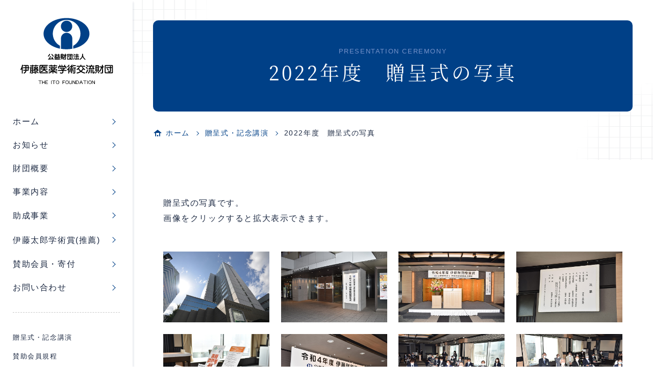

--- FILE ---
content_type: text/html; charset=UTF-8
request_url: https://ito-zaidan.jp/presentation_ceremony/2022/
body_size: 37670
content:

<!-- サイト情報 -->
<!DOCTYPE html>
<html lang= "ja">
<head>
<!-- Global site tag (gtag.js) - Google Analytics -->
<script async src="https://www.googletagmanager.com/gtag/js?id=UA-157984232-1"></script>
<script>
  window.dataLayer = window.dataLayer || [];
  function gtag(){dataLayer.push(arguments);}
  gtag('js', new Date());

  gtag('config', 'UA-157984232-1');
</script>
<meta charset="utf-8">
<meta http-equiv="X-UA-Compatible" content="IE=edge">
<meta name="viewport" content="width=device-width, initial-scale=1">

<title>2022年度　贈呈式の写真 - 公益財団法人 伊藤医薬学術交流財団 公式WEBサイト</title>
<meta name="description" content="公益財団法人伊藤医薬学術交流財団は「医学・薬学を中心に学術分野の向上を支援するとともに、道民の保健衛生の向上に貢献すること」を理念とし助成事業を行っています。財団設立よりこれまで、約1000名にのぼる研究者や学生の皆様に助成、表彰をさせて頂いております。">
<meta name="keywords" content="公益財団法人,伊藤医薬学術交流財団,北海道,旅費助成,学会助成,伊藤財団,伊藤太郎,応募要領,地域,健康,医学,薬学">

<!-- ファビコン -->
<link rel="shortcut icon" href="https://ito-zaidan.jp/img/common/favicon.ico">

<!-- og meta -->
<meta property="og:type" content="website" />
<meta property="og:title" content="公益財団法人 伊藤医薬学術交流財団 公式WEBサイト" />
<meta property="og:url" content="https://ito-zaidan.jp/" />
<meta property="og:image" content="https://ito-zaidan.jp/img/common/fb_icon.jpg" />
<meta property="og:description" content="公益財団法人伊藤医薬学術交流財団は「医学・薬学を中心に学術分野の向上を支援するとともに、道民の保健衛生の向上に貢献すること」を理念とし助成事業を行っています。財団設立よりこれまで、約1000名にのぼる研究者や学生の皆様に助成、表彰をさせて頂いております。" />
<meta property="og:locale" content="ja_JP" />
<meta property="og:site_name" content="公益財団法人 伊藤医薬学術交流財団 公式WEBサイト" />

<!-- css -->
<link rel="stylesheet" href="https://ito-zaidan.jp/css/reset.css">
<link rel="stylesheet" href="https://ito-zaidan.jp/vendor/magnific-popup/magnific-popup.css?2021">
<link rel="stylesheet" href="https://ito-zaidan.jp/vendor/remodal/remodal.css">
<link rel="stylesheet" href="https://ito-zaidan.jp/vendor/scroll-hint-master/scroll-hint.css">
<link rel="stylesheet" href="https://ito-zaidan.jp/vendor/animate.css">
<link rel="stylesheet" href="https://ito-zaidan.jp/css/common.css?2021">
<link rel="stylesheet" href="https://ito-zaidan.jp/css/contents.css">

</head>

<body>


<div id="overlay" class="hd_modal remodal" data-remodal-id="hd_modal" data-remodal-options="hashTracking:false">
    <div class="fat-nav_wrapper">
        <div class="gl_nav_sp">
            <div class="header_logo_sp">
                <h1 class="header_logo">
                    <a href="https://ito-zaidan.jp/">
                        <img src="https://ito-zaidan.jp/img/common/logo_long.png" alt="伊藤医薬学術交流財団">
                    </a>
                </h1>
                <div class="gl_close">
                    <div id="close" data-remodal-action="close">
                        <span></span>
                        <span></span>
                        <em>とじる</em>
                    </div>
                </div>
            </div>
        </div><!-- //.gl_nav_sp -->
        <ul class="gl_nav_sp_outside">
            <li class="drop_no">
                <a href="https://ito-zaidan.jp/"><span>ホーム</span></a>
            </li>
            <li class="drop_no">
                <a href="https://ito-zaidan.jp/news/"><span>お知らせ</span></a>
            </li>
            <li class="drop_no">
                <a href="https://ito-zaidan.jp/summary/"><span>財団概要</span></a>
            </li>
            <li class="drop_no">
                <a href="https://ito-zaidan.jp/business/"><span>事業内容</span></a>
            </li>
            <li class="drop_sp">
                <a href=""><span>助成事業</span></a>
                <ul class="gl_nav_inside">
                    <li class="drop_sp_child">
                        <a href="https://ito-zaidan.jp/subsidy/"><span>助成事業</span></a>
                    </li>
                    <li class="drop_sp_child">
                        <a href="https://ito-zaidan.jp/subsidy/recruitment_a/">
                            <span>A.海外交流 応募要領</span>
                        </a>
                    </li>
                    <li class="drop_sp_child">
                        <a href="https://ito-zaidan.jp/subsidy/recruitment_b/">
                            <span>B.招へい助成 応募要領</span>
                        </a>
                    </li>
                    <li class="drop_sp_child">
                        <a href="https://ito-zaidan.jp/subsidy/recruitment_c/">
                            <span>C.国際学会等助成 応募要領</span>
                        </a>
                    </li>
                    <li>
                        <a href="https://ito-zaidan.jp/subsidy#subsidy_log">
                            <span>助成実績</span>
                        </a>
                    </li>
                </ul>
            </li>
            <li class="drop_sp">
                <a href=""><span>伊藤太郎学術賞（推薦）</span></a>
                <ul class="gl_nav_inside">
                    <li class="drop_sp_child">
                        <a href="https://ito-zaidan.jp/academic_award/"><span>伊藤太郎学術賞（推薦）</span></a>
                    </li>
                    <li class="drop_sp_child">
                        <a href="https://ito-zaidan.jp/academic_award/recruitment/">
                            <span>伊藤太郎学術賞 応募要領</span>
                        </a>
                    </li>
                    <li>
                        <a href="https://ito-zaidan.jp/pdf/academic_award/past_winners_2025.pdf" target="_blank"">
                            <span>伊藤太郎賞</span>
                        </a>
                    </li>
                </ul>
            </li>
            <li class="drop_no">
                <a href="https://ito-zaidan.jp/members/"><span>賛助会員・寄付</span></a>
            </li>
            <li class="drop_no">
                <a href="https://ito-zaidan.jp/contact/"><span>お問い合わせ</span></a>
            </li>
            <li class="drop_no">
                <a href="https://ito-zaidan.jp/presentation_ceremony/"><span>贈呈式・記念講演</span></a>
            </li>
            <li class="drop_no">
                <a href="https://ito-zaidan.jp/agreement/"><span>賛助会員規程</span></a>
            </li>
            <li class="drop_no">
                <a href="https://ito-zaidan.jp/privacy_policy/"><span>個人情報保護方針</span></a>
            </li>
        </ul><!-- //.gl_nav_sp_outside -->
    </div>
</div><!-- //.hd_modal -->
<div id="wrap">

    <div class="pc_wrap">

        <header id="header" class="header">
            <div class="header_inner">
                <div class="header_logo_area">
                    <div class="header_logo_pc">
                        <h1 class="header_logo">
                            <a href="https://ito-zaidan.jp/">
                                <span class="pic"><img src="https://ito-zaidan.jp/img/common/logo_pic.svg" class="pic svg_img" alt="ロゴマーク"></span>
                                <span class="txt"><img src="https://ito-zaidan.jp/img/common/logo_txt.svg" class="txt svg_img" alt="伊藤医薬学術交流財団"></span>
                            </a>
                        </h1>
                    </div>
                    <div class="header_logo_sp">
                        <h1 class="header_logo">
                            <a href="https://ito-zaidan.jp/">
                                <img src="https://ito-zaidan.jp/img/common/logo_long.png" alt="伊藤医薬学術交流財団">
                            </a>
                        </h1>
                        <div class="gl_open">
                            <div data-remodal-target="hd_modal" id="btn">
                                <span></span>
                                <span></span>
                                <span></span>
                                <em>メニュー</em>
                            </div>
                        </div>
                    </div>
                </div><!-- //.header_logo_area -->

                <div class="gl_nav">
                    <ul id="mega_menu" class="gl_nav_outside">
                        <li class="no_mega_menu"><a href="https://ito-zaidan.jp/"><span>ホーム</span></a></li>
                        <li class="no_mega_menu"><a href="https://ito-zaidan.jp/news/"><span>お知らせ</span></a></li>
                        <li class="no_mega_menu"><a href="https://ito-zaidan.jp/summary/"><span>財団概要</span></a></li>
                        <li class="no_mega_menu"><a href="https://ito-zaidan.jp/business/"><span>事業内容</span></a></li>
                        <li class="mega_menu_item">
                            <a><span>助成事業</span></a>
                            <div class="gl_nav_inside_wrap">
                                <ul class="gl_nav_inside_inner">
                                    <li>
                                        <a href="https://ito-zaidan.jp/subsidy/"><span>助成事業</span></a>
                                        <ul class="gl_nav_inside_min">
                                            <li>
                                                <a href="https://ito-zaidan.jp/subsidy/recruitment_a/">
                                                    <span>A.海外交流 応募要領</span>
                                                </a>
                                            </li>
                                            <li>
                                                <a href="https://ito-zaidan.jp/subsidy/recruitment_b/">
                                                    <span>B.招へい助成 応募要領</span>
                                                </a>
                                            </li>
                                            <li>
                                                <a href="https://ito-zaidan.jp/subsidy/recruitment_c/">
                                                    <span>C.国際学会等助成 応募要領</span>
                                                </a>
                                            </li>
                                            <li>
                                                <a href="https://ito-zaidan.jp/subsidy#subsidy_log">
                                                    <span>助成実績</span>
                                                </a>
                                            </li>
                                        </ul>
                                    </li>
                                </ul>
                            </div>
                        </li>
                        <li class="mega_menu_item">
                            <a><span>伊藤太郎学術賞(推薦)</span></a>
                            <div class="gl_nav_inside_wrap">
                                <ul class="gl_nav_inside_inner">
                                    <li>
                                        <a href="https://ito-zaidan.jp/academic_award/"><span>伊藤太郎学術賞(推薦)</span></a>
                                        <ul class="gl_nav_inside_min">
                                            <li>
                                                <a href="https://ito-zaidan.jp/academic_award/recruitment/">
                                                    <span>伊藤太郎学術賞 応募要領</span>
                                                </a>
                                            </li>
                                            <li>
                                                <a href="https://ito-zaidan.jp/pdf/academic_award/past_winners_2025.pdf" target="_blank">
                                                    <span>伊藤太郎賞</span>
                                                </a>
                                            </li>
                                        </ul>
                                    </li>
                                </ul>
                            </div>
                        </li>
                        <li class="no_mega_menu"><a href="https://ito-zaidan.jp/members/"><span>賛助会員・寄付</span></a></li>
                        <li class="no_mega_menu"><a href="https://ito-zaidan.jp/contact/"><span>お問い合わせ</span></a></li>
                    </ul>

                    <div class="header_sub_nav cf">
                        <ul class="header_sub_nav_list">
                            <li><a href="https://ito-zaidan.jp/presentation_ceremony/"><span>贈呈式・記念講演</span></a></li>
                            <li><a href="https://ito-zaidan.jp/agreement/"><span>賛助会員規程</span></a></li>
                            <li><a href="https://ito-zaidan.jp/privacy_policy/"><span>個人情報保護方針</span></a></li>
                        </ul>
                    </div>
                </div><!-- //.gl_nav -->
            </div><!-- //.header_inner -->
        </header><!-- //.header -->
        <div class="page_wrap">
            <div class="main_contents">

                <div class="contents_head">
                    <div class="inner_medium">
                        <h2 class="head_title"><span class="en">PRESENTATION CEREMONY</span><span class="jp">2022年度　贈呈式の写真</span></h2>

                        <div class="breadcrumb">
                            <ul>
                                <li>
                                    <a href="https://ito-zaidan.jp/" class="home">ホーム</a>
                                </li>
                                <li>
                                    <a href="https://ito-zaidan.jp/presentation_ceremony/">贈呈式・記念講演</a>
                                </li>
                                <li><span>2022年度　贈呈式の写真</span></li>
                            </ul>
                        </div>
                    </div><!-- //.inner_medium -->
                </div><!-- //.contents_head -->

                <div id="section_02" class="anker_section">
                    <div class="page_section">
                        <div class="inner_medium">
                            <div class="section_cont">

                                <div class="basic_text">
                                    <p>贈呈式の写真です。<br>画像をクリックすると拡大表示できます。</p>
                                </div><!-- //.basic_text -->

                                <ul class="photo_gallery">
                                    <li><a href="https://ito-zaidan.jp/img/presentation_ceremony/2022/ph01.jpg" class="popup-img" title=""><img src="https://ito-zaidan.jp/img/presentation_ceremony/2022/ph01.jpg" alt=""></a></li>
                                    <li><a href="https://ito-zaidan.jp/img/presentation_ceremony/2022/ph02.jpg" class="popup-img" title=""><img src="https://ito-zaidan.jp/img/presentation_ceremony/2022/ph02.jpg" alt=""></a></li>
                                    <li><a href="https://ito-zaidan.jp/img/presentation_ceremony/2022/ph03.jpg" class="popup-img" title=""><img src="https://ito-zaidan.jp/img/presentation_ceremony/2022/ph03.jpg" alt=""></a></li>
                                    <li><a href="https://ito-zaidan.jp/img/presentation_ceremony/2022/ph04.jpg" class="popup-img" title=""><img src="https://ito-zaidan.jp/img/presentation_ceremony/2022/ph04.jpg" alt=""></a></li>
                                    <li><a href="https://ito-zaidan.jp/img/presentation_ceremony/2022/ph05.jpg" class="popup-img" title=""><img src="https://ito-zaidan.jp/img/presentation_ceremony/2022/ph05.jpg" alt=""></a></li>
                                    <li><a href="https://ito-zaidan.jp/img/presentation_ceremony/2022/ph06.jpg" class="popup-img" title=""><img src="https://ito-zaidan.jp/img/presentation_ceremony/2022/ph06.jpg" alt=""></a></li>
                                    <li><a href="https://ito-zaidan.jp/img/presentation_ceremony/2022/ph07.jpg" class="popup-img" title=""><img src="https://ito-zaidan.jp/img/presentation_ceremony/2022/ph07.jpg" alt=""></a></li>
                                    <li><a href="https://ito-zaidan.jp/img/presentation_ceremony/2022/ph08.jpg" class="popup-img" title=""><img src="https://ito-zaidan.jp/img/presentation_ceremony/2022/ph08.jpg" alt=""></a></li>
                                    <li><a href="https://ito-zaidan.jp/img/presentation_ceremony/2022/ph09.jpg" class="popup-img" title=""><img src="https://ito-zaidan.jp/img/presentation_ceremony/2022/ph09.jpg" alt=""></a></li>
                                    <li><a href="https://ito-zaidan.jp/img/presentation_ceremony/2022/ph10.jpg" class="popup-img" title=""><img src="https://ito-zaidan.jp/img/presentation_ceremony/2022/ph10.jpg" alt=""></a></li>
                                    <li><a href="https://ito-zaidan.jp/img/presentation_ceremony/2022/ph11.jpg" class="popup-img" title=""><img src="https://ito-zaidan.jp/img/presentation_ceremony/2022/ph11.jpg" alt=""></a></li>
                                    <li><a href="https://ito-zaidan.jp/img/presentation_ceremony/2022/ph12.jpg" class="popup-img" title=""><img src="https://ito-zaidan.jp/img/presentation_ceremony/2022/ph12.jpg" alt=""></a></li>
                                    <li><a href="https://ito-zaidan.jp/img/presentation_ceremony/2022/ph13.jpg" class="popup-img" title=""><img src="https://ito-zaidan.jp/img/presentation_ceremony/2022/ph13.jpg" alt=""></a></li>
                                    <li><a href="https://ito-zaidan.jp/img/presentation_ceremony/2022/ph14.jpg" class="popup-img" title=""><img src="https://ito-zaidan.jp/img/presentation_ceremony/2022/ph14.jpg" alt=""></a></li>
                                    <li><a href="https://ito-zaidan.jp/img/presentation_ceremony/2022/ph15.jpg" class="popup-img" title=""><img src="https://ito-zaidan.jp/img/presentation_ceremony/2022/ph15.jpg" alt=""></a></li>
                                    <li><a href="https://ito-zaidan.jp/img/presentation_ceremony/2022/ph16.jpg" class="popup-img" title=""><img src="https://ito-zaidan.jp/img/presentation_ceremony/2022/ph16.jpg" alt=""></a></li>
                                    <li><a href="https://ito-zaidan.jp/img/presentation_ceremony/2022/ph17.jpg" class="popup-img" title=""><img src="https://ito-zaidan.jp/img/presentation_ceremony/2022/ph17.jpg" alt=""></a></li>
                                    <li><a href="https://ito-zaidan.jp/img/presentation_ceremony/2022/ph18.jpg" class="popup-img" title=""><img src="https://ito-zaidan.jp/img/presentation_ceremony/2022/ph18.jpg" alt=""></a></li>
                                    <li><a href="https://ito-zaidan.jp/img/presentation_ceremony/2022/ph19.jpg" class="popup-img" title=""><img src="https://ito-zaidan.jp/img/presentation_ceremony/2022/ph19.jpg" alt=""></a></li>
                                    <li><a href="https://ito-zaidan.jp/img/presentation_ceremony/2022/ph20.jpg" class="popup-img" title=""><img src="https://ito-zaidan.jp/img/presentation_ceremony/2022/ph20.jpg" alt=""></a></li>
                                    <li><a href="https://ito-zaidan.jp/img/presentation_ceremony/2022/ph21.jpg" class="popup-img" title=""><img src="https://ito-zaidan.jp/img/presentation_ceremony/2022/ph21.jpg" alt=""></a></li>
                                    <li><a href="https://ito-zaidan.jp/img/presentation_ceremony/2022/ph22.jpg" class="popup-img" title=""><img src="https://ito-zaidan.jp/img/presentation_ceremony/2022/ph22.jpg" alt=""></a></li>
                                    <li><a href="https://ito-zaidan.jp/img/presentation_ceremony/2022/ph23.jpg" class="popup-img" title=""><img src="https://ito-zaidan.jp/img/presentation_ceremony/2022/ph23.jpg" alt=""></a></li>
                                    <li><a href="https://ito-zaidan.jp/img/presentation_ceremony/2022/ph24.jpg" class="popup-img" title=""><img src="https://ito-zaidan.jp/img/presentation_ceremony/2022/ph24.jpg" alt=""></a></li>
                                    <li><a href="https://ito-zaidan.jp/img/presentation_ceremony/2022/ph25.jpg" class="popup-img" title=""><img src="https://ito-zaidan.jp/img/presentation_ceremony/2022/ph25.jpg" alt=""></a></li>
                                    <li><a href="https://ito-zaidan.jp/img/presentation_ceremony/2022/ph26.jpg" class="popup-img" title=""><img src="https://ito-zaidan.jp/img/presentation_ceremony/2022/ph26.jpg" alt=""></a></li>
                                    <li><a href="https://ito-zaidan.jp/img/presentation_ceremony/2022/ph27.jpg" class="popup-img" title=""><img src="https://ito-zaidan.jp/img/presentation_ceremony/2022/ph27.jpg" alt=""></a></li>
                                    <li><a href="https://ito-zaidan.jp/img/presentation_ceremony/2022/ph28.jpg" class="popup-img" title=""><img src="https://ito-zaidan.jp/img/presentation_ceremony/2022/ph28.jpg" alt=""></a></li>
                                    <li><a href="https://ito-zaidan.jp/img/presentation_ceremony/2022/ph29.jpg" class="popup-img" title=""><img src="https://ito-zaidan.jp/img/presentation_ceremony/2022/ph29.jpg" alt=""></a></li>
                                    <li><a href="https://ito-zaidan.jp/img/presentation_ceremony/2022/ph30.jpg" class="popup-img" title=""><img src="https://ito-zaidan.jp/img/presentation_ceremony/2022/ph30.jpg" alt=""></a></li>
                                    <li><a href="https://ito-zaidan.jp/img/presentation_ceremony/2022/ph31.jpg" class="popup-img" title=""><img src="https://ito-zaidan.jp/img/presentation_ceremony/2022/ph31.jpg" alt=""></a></li>
                                    <li><a href="https://ito-zaidan.jp/img/presentation_ceremony/2022/ph32.jpg" class="popup-img" title=""><img src="https://ito-zaidan.jp/img/presentation_ceremony/2022/ph32.jpg" alt=""></a></li>
                                    <li><a href="https://ito-zaidan.jp/img/presentation_ceremony/2022/ph33.jpg" class="popup-img" title=""><img src="https://ito-zaidan.jp/img/presentation_ceremony/2022/ph33.jpg" alt=""></a></li>
                                    <li><a href="https://ito-zaidan.jp/img/presentation_ceremony/2022/ph34.jpg" class="popup-img" title=""><img src="https://ito-zaidan.jp/img/presentation_ceremony/2022/ph34.jpg" alt=""></a></li>
                                    <li><a href="https://ito-zaidan.jp/img/presentation_ceremony/2022/ph35.jpg" class="popup-img" title=""><img src="https://ito-zaidan.jp/img/presentation_ceremony/2022/ph35.jpg" alt=""></a></li>
                                    <li><a href="https://ito-zaidan.jp/img/presentation_ceremony/2022/ph36.jpg" class="popup-img" title=""><img src="https://ito-zaidan.jp/img/presentation_ceremony/2022/ph36.jpg" alt=""></a></li>
                                    <li><a href="https://ito-zaidan.jp/img/presentation_ceremony/2022/ph37.jpg" class="popup-img" title=""><img src="https://ito-zaidan.jp/img/presentation_ceremony/2022/ph37.jpg" alt=""></a></li>
                                    <li><a href="https://ito-zaidan.jp/img/presentation_ceremony/2022/ph38.jpg" class="popup-img" title=""><img src="https://ito-zaidan.jp/img/presentation_ceremony/2022/ph38.jpg" alt=""></a></li>
                                    <li><a href="https://ito-zaidan.jp/img/presentation_ceremony/2022/ph39.jpg" class="popup-img" title=""><img src="https://ito-zaidan.jp/img/presentation_ceremony/2022/ph39.jpg" alt=""></a></li>
                                    <li><a href="https://ito-zaidan.jp/img/presentation_ceremony/2022/ph40.jpg" class="popup-img" title=""><img src="https://ito-zaidan.jp/img/presentation_ceremony/2022/ph40.jpg" alt=""></a></li>
                                    <li><a href="https://ito-zaidan.jp/img/presentation_ceremony/2022/ph41.jpg" class="popup-img" title=""><img src="https://ito-zaidan.jp/img/presentation_ceremony/2022/ph41.jpg" alt=""></a></li>
                                    <li><a href="https://ito-zaidan.jp/img/presentation_ceremony/2022/ph42.jpg" class="popup-img" title=""><img src="https://ito-zaidan.jp/img/presentation_ceremony/2022/ph42.jpg" alt=""></a></li>
                                    <li><a href="https://ito-zaidan.jp/img/presentation_ceremony/2022/ph43.jpg" class="popup-img" title=""><img src="https://ito-zaidan.jp/img/presentation_ceremony/2022/ph43.jpg" alt=""></a></li>
                                    <li><a href="https://ito-zaidan.jp/img/presentation_ceremony/2022/ph44.jpg" class="popup-img" title=""><img src="https://ito-zaidan.jp/img/presentation_ceremony/2022/ph44.jpg" alt=""></a></li>
                                    <li><a href="https://ito-zaidan.jp/img/presentation_ceremony/2022/ph45.jpg" class="popup-img" title=""><img src="https://ito-zaidan.jp/img/presentation_ceremony/2022/ph45.jpg" alt=""></a></li>
                                    <li><a href="https://ito-zaidan.jp/img/presentation_ceremony/2022/ph46.jpg" class="popup-img" title=""><img src="https://ito-zaidan.jp/img/presentation_ceremony/2022/ph46.jpg" alt=""></a></li>
                                    <li><a href="https://ito-zaidan.jp/img/presentation_ceremony/2022/ph47.jpg" class="popup-img" title=""><img src="https://ito-zaidan.jp/img/presentation_ceremony/2022/ph47.jpg" alt=""></a></li>
                                    <li><a href="https://ito-zaidan.jp/img/presentation_ceremony/2022/ph48.jpg" class="popup-img" title=""><img src="https://ito-zaidan.jp/img/presentation_ceremony/2022/ph48.jpg" alt=""></a></li>
                                    <li><a href="https://ito-zaidan.jp/img/presentation_ceremony/2022/ph49.jpg" class="popup-img" title=""><img src="https://ito-zaidan.jp/img/presentation_ceremony/2022/ph49.jpg" alt=""></a></li>
                                    <li><a href="https://ito-zaidan.jp/img/presentation_ceremony/2022/ph50.jpg" class="popup-img" title=""><img src="https://ito-zaidan.jp/img/presentation_ceremony/2022/ph50.jpg" alt=""></a></li>
                                    <li><a href="https://ito-zaidan.jp/img/presentation_ceremony/2022/ph51.jpg" class="popup-img" title=""><img src="https://ito-zaidan.jp/img/presentation_ceremony/2022/ph51.jpg" alt=""></a></li>
                                    <li><a href="https://ito-zaidan.jp/img/presentation_ceremony/2022/ph52.jpg" class="popup-img" title=""><img src="https://ito-zaidan.jp/img/presentation_ceremony/2022/ph52.jpg" alt=""></a></li>
                                    <li><a href="https://ito-zaidan.jp/img/presentation_ceremony/2022/ph53.jpg" class="popup-img" title=""><img src="https://ito-zaidan.jp/img/presentation_ceremony/2022/ph53.jpg" alt=""></a></li>
                                    <li><a href="https://ito-zaidan.jp/img/presentation_ceremony/2022/ph54.jpg" class="popup-img" title=""><img src="https://ito-zaidan.jp/img/presentation_ceremony/2022/ph54.jpg" alt=""></a></li>
                                    <li><a href="https://ito-zaidan.jp/img/presentation_ceremony/2022/ph55.jpg" class="popup-img" title=""><img src="https://ito-zaidan.jp/img/presentation_ceremony/2022/ph55.jpg" alt=""></a></li>
                                    <li><a href="https://ito-zaidan.jp/img/presentation_ceremony/2022/ph56.jpg" class="popup-img" title=""><img src="https://ito-zaidan.jp/img/presentation_ceremony/2022/ph56.jpg" alt=""></a></li>
                                    <li><a href="https://ito-zaidan.jp/img/presentation_ceremony/2022/ph57.jpg" class="popup-img" title=""><img src="https://ito-zaidan.jp/img/presentation_ceremony/2022/ph57.jpg" alt=""></a></li>
                                    <li><a href="https://ito-zaidan.jp/img/presentation_ceremony/2022/ph58.jpg" class="popup-img" title=""><img src="https://ito-zaidan.jp/img/presentation_ceremony/2022/ph58.jpg" alt=""></a></li>
                                    <li><a href="https://ito-zaidan.jp/img/presentation_ceremony/2022/ph59.jpg" class="popup-img" title=""><img src="https://ito-zaidan.jp/img/presentation_ceremony/2022/ph59.jpg" alt=""></a></li>
                                    <li><a href="https://ito-zaidan.jp/img/presentation_ceremony/2022/ph60.jpg" class="popup-img" title=""><img src="https://ito-zaidan.jp/img/presentation_ceremony/2022/ph60.jpg" alt=""></a></li>
                                    <li><a href="https://ito-zaidan.jp/img/presentation_ceremony/2022/ph61.jpg" class="popup-img" title=""><img src="https://ito-zaidan.jp/img/presentation_ceremony/2022/ph61.jpg" alt=""></a></li>
                                </ul>
                            </div><!-- //.section_cont -->
                        </div><!-- //.inner_medium -->
                    </div><!-- //.page_section -->
                </div><!-- //.anker_section -->

            </div><!-- //.main_contents -->
        </div><!-- //.page_wrap -->
    </div><!-- //.pc_wrap -->

    <div class="topback">
        <a href="#"></a>
    </div><!-- //.topback -->

    <footer id="footer" class="footer">
        <div class="footer_inner">
            <div class="footer_menu">
                <div class="footer_logo">
                    <div class="adress_pc">
                        <a href="https://ito-zaidan.jp/" class="logo">
                            <span><img src="https://ito-zaidan.jp/img/common/logo_long.svg" alt="" class="svg_img"></span>
                        </a>
                        <ul>
                            <li>〒060-0006</li>
                            <li>札幌市中央区北6条西16丁目1番地5<br>ほくたけビル8階</li>
                            <li>TEL 011-699-5681</li>
                            <li>FAX 011-699-5683</li>
                        </ul>
                    </div>
                </div><!-- //.footer_logo -->
                <div class="footer_nav">
                    <ul class="footer_list_outside">
                        <li>
                            <ul>
                                <li class="drop_no"><a href="https://ito-zaidan.jp/"><span>ホーム</span></a></li>
                                <li class="drop_no"><a href="https://ito-zaidan.jp/news/"><span>お知らせ</span></a></li>
                                <li class="drop_no"><a href="https://ito-zaidan.jp/summary/"><span>財団概要</span></a></li>
                                <li class="drop_no"><a href="https://ito-zaidan.jp/business/"><span>事業内容</span></a></li>
                            </ul>
                        </li>
                        <li>
                            <ul>
                                <li class="drop_sp">
                                    <a href="https://ito-zaidan.jp/subsidy/"><span>助成事業</span></a>
                                    <ul class="footer_list_inside">
                                        <li class="sp">
                                            <a href="https://ito-zaidan.jp/subsidy/"><span>助成事業</span></a>
                                        </li>
                                        <li>
                                            <a href="https://ito-zaidan.jp/subsidy/recruitment_a/">
                                                <span>A.海外交流 応募要領</span>
                                            </a>
                                        </li>
                                        <li>
                                            <a href="https://ito-zaidan.jp/subsidy/recruitment_b/">
                                                <span>B.招へい助成 応募要領</span>
                                            </a>
                                        </li>
                                        <li>
                                            <a href="https://ito-zaidan.jp/subsidy/recruitment_c/">
                                                <span>C.国際学会等助成 応募要領</span>
                                            </a>
                                        </li>
                                        <!-- <li>
                                            <a href="https://ito-zaidan.jp/subsidy/result/">
                                                <span>助成実績</span>
                                            </a>
                                        </li> -->
                                    </ul>
                                </li>
                                <li class="drop_sp mt">
                                    <a href="https://ito-zaidan.jp/academic_award/"><span>伊藤太郎学術賞（推薦）</span></a>
                                    <ul class="footer_list_inside">
                                        <li class="sp">
                                            <a href="https://ito-zaidan.jp/academic_award/"><span>伊藤太郎学術賞（推薦）</span></a>
                                        </li>
                                        <li>
                                            <a href="https://ito-zaidan.jp/academic_award/recruitment/">
                                                <span>伊藤太郎学術賞 応募要領</span>
                                            </a>
                                        </li>
                                        <!-- <li>
                                            <a href="https://ito-zaidan.jp/academic_award/winner/">
                                                <span>過去の受賞歴</span>
                                            </a>
                                        </li> -->
                                    </ul>
                                </li>
                            </ul>
                        </li>
                        <li>
                            <ul>
                                <li class="drop_no"><a href="https://ito-zaidan.jp/contact/"><span>お問い合わせ</span></a></li>
                                <li class="drop_no"><a href="https://ito-zaidan.jp/presentation_ceremony/"><span>贈呈式・記念講演</span></a></li>
                                <li class="drop_no"><a href="https://ito-zaidan.jp/agreement/"><span>賛助会員規程</span></a></li>
                                <li class="drop_no"><a href="https://ito-zaidan.jp/privacy_policy/"><span>個人情報保護方針</span></a></li>
                            </ul>
                        </li>
                    </ul>
                    <div class="adress_sp">
                        <a href="https://ito-zaidan.jp/" class="logo">
                            <span><img src="https://ito-zaidan.jp/img/common/logo_long.svg" alt="" class="svg_img"></span>
                        </a>
                        <ul>
                            <li>〒060-0006</li>
                            <li>札幌市中央区北6条西16丁目1番地5 ほくたけビル8階</li>
                            <li>TEL <span class="tel_link">011-699-5681</span></li>
                            <li>FAX 011-<em></em>699-<em></em>5683</li>
                        </ul>
                    </div>
                </div><!-- //.footer_nav -->
            </div><!-- //.footer_menu -->
        </div><!-- //.footer_inner -->

        <div class="copy">
            <div class="footer_inner">
                <span>Copyright ⓒ 公益財団法人 伊藤医薬学術交流財団</span>
            </div>
        </div>
    </footer><!-- //.footer -->
</div><!-- //#wrap-end -->

<!-- js -->
<script src="https://ajax.googleapis.com/ajax/libs/jquery/2.2.0/jquery.min.js"></script>
<script src="https://ito-zaidan.jp/vendor/jquery.easing.min.js"></script>
<script src="https://ito-zaidan.jp/vendor/magnific-popup/jquery.magnific-popup.min.js"></script>
<script src="https://ito-zaidan.jp/vendor/scroll-hint-master/scroll-hint.js"></script>
<script src="https://ito-zaidan.jp/vendor/waypoints/waypoints.min.js"></script>
<script src="https://ito-zaidan.jp/vendor/remodal/remodal.js"></script>
<script src="https://ito-zaidan.jp/vendor/stickyfill.min.js"></script>
<script src="https://ito-zaidan.jp/vendor/snap.svg.js"></script>
<script src="https://ito-zaidan.jp/vendor/desvg.js"></script>
<script src="https://ito-zaidan.jp/js/common.js"></script>
<script src="https://ito-zaidan.jp/js/presentation_ceremony.js"></script>

</body>
</html>

--- FILE ---
content_type: text/css
request_url: https://ito-zaidan.jp/css/common.css?2021
body_size: 27806
content:
@charset "UTF-8";
/*icomoon*/
@font-face {
  font-family: 'icomoon';
  src: url("../fonts/icomoon.eot?qbtv7t");
  src: url("../fonts/icomoon.eot?qbtv7t#iefix") format("embedded-opentype"), url("../fonts/icomoon.ttf?qbtv7t") format("truetype"), url("../fonts/icomoon.woff?qbtv7t") format("woff"), url("../fonts/icomoon.svg?qbtv7t#icomoon") format("svg");
  font-weight: normal;
  font-style: normal;
  line-height: 1;
  /* Better Font Rendering =========== */
  -webkit-font-smoothing: antialiased;
  -moz-osx-font-smoothing: grayscale;
}

.icon-menu:before {
  content: "\e900";
}

.icon-home:before {
  content: "\e901";
}

.icon-pdf:before {
  content: "\e902";
}

.icon-phone:before {
  content: "\e903";
}

.icon-mail:before {
  content: "\e904";
}

.icon-excel:before {
  content: "\e905";
}

.icon-blank:before {
  content: "\e906";
}

.icon-word:before {
  content: "\e907";
}

@font-face {
  font-family: 'Noto Serif CJK Japanese Regular';
  font-style: normal;
  font-weight: 400;
  src: url("../fonts/NotoSerifCJKjp-Regular_subset.woff2") format("woff2"), url("../fonts/NotoSerifCJKjp-Regular_subset.woff") format("woff"), url("../fonts/NotoSerifCJKjp-Regular_subset.ttf") format("truetype");
  font-display: swap;
}

@font-face {
  font-family: 'Noto Serif CJK Japanese Medium';
  font-style: normal;
  font-weight: 500;
  src: url("../fonts/NotoSerifCJKjp-Medium_subset.woff2") format("woff2"), url("../fonts/NotoSerifCJKjp-Medium_subset.woff") format("woff"), url("../fonts/NotoSerifCJKjp-Medium_subset.ttf") format("truetype");
  font-display: swap;
}

html {
  /*remで指定しない時は切ること*/
  font-size: 62.5%;
}

body {
  position: relative;
  color: #1D2A43;
  word-wrap: break-word;
  font-size: 1.6rem;
  font-family: 'ヒラギノ角ゴ Pro W3', 'Hiragino Kaku Gothic Pro', 'Meiryo', 'メイリオ', 'ＭＳ Ｐゴシック', 'MS PGothic', sans-serif;
  letter-spacing: 0.1em;
  line-height: 1.8;
  width: 100%;
  min-height: 100vh;
  /*スマホの文字の大きさ一定*/
  -webkit-text-size-adjust: 100%;
  /*アンチエイリアス*/
  -webkit-font-smoothing: antialiased;
  -moz-osx-font-smoothing: grayscale;
  -webkit-backface-visibility: hidden;
  backface-visibility: hidden;
}

#wrap {
  overflow: hidden;
}

@media (min-width: 920px) {
  #wrap {
    overflow: visible;
  }
}

/*breakpoint display*/
.sp_min {
  display: block;
}

.sp_min_inline {
  display: inline-block;
}

.sp {
  display: block;
}

.sp_inline {
  display: inline-block;
}

.sp_tab {
  display: block;
}

.sp_tab_inline {
  display: inline-block;
}

.pc,
.pc_inline {
  display: none !important;
}

.tab,
.tab_inline {
  display: none !important;
}

.pc_tab,
.pc_tab_inline {
  display: none !important;
}

@media (min-width: 321px) {
  .sp_min,
  .sp_min_inline {
    display: none !important;
  }
}

@media (min-width: 768px) {
  .sp,
  .sp_inline {
    display: none !important;
  }
  .tab {
    display: block !important;
  }
  .tab_inline {
    display: inline !important;
  }
  .pc_tab {
    display: block !important;
  }
  .pc_tab_inline {
    display: inline !important;
  }
}

@media (min-width: 920px) {
  .sp_tab,
  .sp_tab_inline {
    display: none !important;
  }
  .pc {
    display: block !important;
  }
  .pc_inline {
    display: inline-block !important;
  }
}

@media (min-width: 1180px) {
  .tab,
  .tab_inline {
    display: none !important;
  }
}

.inner_medium {
  max-width: 1100px;
  width: calc(100% - 40px);
  margin: 0 auto;
}

@media (min-width: 920px) {
  .inner_medium {
    width: calc(100% - 80px);
  }
}

/*box-sizing default*/
* {
  -webkit-box-sizing: border-box;
  -moz-box-sizing: border-box;
  box-sizing: border-box;
  outline: none;
  -webkit-tap-highlight-color: transparent;
  -webkit-box-shadow: none;
  box-shadow: none;
}

*:before,
* :after {
  -webkit-box-sizing: border-box;
  -moz-box-sizing: border-box;
  box-sizing: border-box;
}

/*スマホ時のfocusの青枠削除*/
a,
a:focus,
button,
button:focus {
  outline: none;
  -webkit-tap-highlight-color: transparent;
  -webkit-box-shadow: none;
  box-shadow: none;
}

/*a アニメーション*/
@media screen and (min-width: 1200px) {
  a {
    transition: all 0.3s;
  }
}

img {
  max-width: 100%;
}

#loader-bg {
  width: 100%;
  height: 100%;
  position: fixed;
  background-color: #fff;
  z-index: 1500;
  top: 0;
  left: 0;
}

#loader-bg #loading {
  position: absolute;
  max-width: 110px;
  width: 90%;
  display: flex;
  flex-wrap: wrap;
  align-items: center;
  height: auto;
  top: 0;
  bottom: 0;
  left: 0;
  right: 0;
  margin: auto;
}

#loader-bg #loading svg {
  width: 100%;
}

#loader-bg #loading svg.path.fillAnim path {
  transition: all .5s ease-in-out;
  fill: #004087;
}

.pc_wrap .page_wrap {
  padding-top: 60px;
}

@media (min-width: 920px) {
  .pc_wrap {
    position: relative;
    display: flex;
  }
  .pc_wrap .page_wrap {
    padding-top: 0;
    width: calc(100% - 260px);
    position: relative;
  }
  .pc_wrap .page_wrap:before {
    display: block;
    position: absolute;
    content: "";
    width: 100%;
    height: 100%;
    top: 0;
    left: 0;
    background-color: transparent;
    z-index: -1;
  }
  .pc_wrap .page_wrap.active:before {
    background-color: rgba(2, 9, 15, 0.6);
    z-index: 110;
  }
}

.header {
  width: 100%;
  height: 60px;
  background-color: #fff;
  z-index: 1000;
  position: fixed;
}

.header .header_inner {
  width: calc(100% - 40px);
  margin: 0 auto;
}

.header .header_logo_area {
  width: 100%;
}

.header .header_logo_sp {
  display: flex;
  flex-wrap: wrap;
  align-items: center;
  justify-content: space-between;
  width: 100%;
}

.header .header_logo_sp .header_logo {
  width: calc(100% - 70px);
}

.header .header_logo_sp .header_logo img {
  max-width: 315px;
  width: 100%;
}

.header .header_logo_sp .gl_open {
  width: 60px;
  height: 60px;
}

.header .header_logo_sp .gl_open #btn {
  display: flex;
  flex-wrap: wrap;
  align-content: center;
  justify-content: flex-end;
  width: 100%;
  height: 100%;
  position: relative;
  cursor: pointer;
}

.header .header_logo_sp .gl_open #btn span {
  display: block;
  width: 34px;
  height: 3px;
  background-color: #004087;
  margin: 4px 0;
}

.header .header_logo_sp .gl_open #btn em {
  display: block;
  width: 60px;
  text-align: right;
  font-size: 1.0rem;
  font-style: normal;
  color: #004087;
  letter-spacing: -0.1rem;
  margin-top: -2px;
}

.header .header_logo_pc {
  display: none;
}

.header .gl_nav {
  display: none;
}

@media (min-width: 920px) {
  .header {
    width: 260px;
    height: auto;
    box-shadow: 0px 6px 3px 2px rgba(11, 34, 81, 0.1);
    position: relative;
  }
  .header .header_inner {
    width: 100%;
    position: sticky;
    transform: translate3d(0, 0, 0);
    top: 0;
    padding-bottom: 50px;
  }
  .header .header_logo_area {
    width: 185px;
    margin: 0 auto 30px;
  }
  .header .header_logo_sp {
    display: none;
  }
  .header .header_logo_pc {
    display: block;
    height: 186px;
    padding-top: 30px;
  }
  .header .header_logo_pc span {
    display: block;
    margin: 0 auto;
  }
  .header .header_logo_pc .pic {
    width: 100px;
    height: 72px;
  }
  .header .header_logo_pc .pic svg {
    width: 100px;
    height: 72px;
  }
  .header .header_logo_pc .pic svg path {
    fill: #004087;
  }
  .header .header_logo_pc .txt {
    width: 185px;
    height: 68px;
  }
  .header .header_logo_pc .txt svg {
    width: 185px;
    height: 68px;
  }
  .header .gl_nav {
    display: block;
  }
  .header .gl_nav_outside {
    padding-bottom: 25px;
  }
  .header .no_mega_menu > a {
    display: block;
    text-decoration: none;
    line-height: 1;
    padding: 15px 25px;
    color: #1D2A43;
    position: relative;
  }
  .header .no_mega_menu > a:after {
    content: "";
    display: block;
    position: absolute;
    width: 8px;
    height: 8px;
    margin-left: 5px;
    border-top: 1px solid #004087;
    border-right: 1px solid #004087;
    transform: rotate(45deg);
    top: 19px;
    right: 35px;
    transition: all 0.3s;
  }
  .header .no_mega_menu > a span {
    display: inline-block;
    position: relative;
  }
  .header .no_mega_menu > a span:before {
    display: block;
    content: "";
    position: absolute;
    width: 100%;
    height: 1px;
    background-color: #1D2A43;
    transform: scaleX(0);
    transform-origin: left;
    transition: transform 0.3s;
    left: 0;
    bottom: -4px;
  }
  .header .no_mega_menu > a:hover:after {
    transform: translateX(5px) rotate(45deg);
  }
  .header .no_mega_menu > a:hover span:before {
    transform: scaleX(1);
  }
  .header .mega_menu_item > a {
    display: block;
    text-decoration: none;
    line-height: 1;
    padding: 16px 25px;
    color: #1D2A43;
    position: relative;
  }
  .header .mega_menu_item > a:after {
    content: "";
    display: block;
    position: absolute;
    width: 8px;
    height: 8px;
    margin-left: 5px;
    border-top: 1px solid #004087;
    border-right: 1px solid #004087;
    transform: rotate(45deg);
    transition: all 0.3s;
    top: 19px;
    right: 35px;
  }
  .header .mega_menu_item > a span {
    display: inline-block;
    position: relative;
  }
  .header .mega_menu_item > a span:before {
    display: block;
    content: "";
    position: absolute;
    width: 100%;
    height: 1px;
    background-color: #1D2A43;
    transform: scaleX(0);
    transform-origin: left;
    transition: transform 0.3s;
    left: 0;
    bottom: -4px;
  }
  .header .mega_menu_item .gl_nav_inside_wrap {
    visibility: hidden;
    height: 100%;
    min-height: 100vh;
    background-color: #004087;
    overflow: hidden !important;
    position: absolute;
    top: 0;
    left: 260px;
    width: 260px;
    z-index: -1;
    opacity: 0;
    transition: all 0.2s ease-in;
  }
  .header .mega_menu_item.active .gl_nav_inside_wrap {
    visibility: visible;
    z-index: 1;
    opacity: 1;
  }
  .header .mega_menu_item.active > a:after {
    transform: translateX(5px) rotate(45deg);
  }
  .header .mega_menu_item.active > a span:before {
    transform: scaleX(1);
  }
  .header .mega_menu_item .gl_nav_inside_inner {
    position: relative;
    width: 260px;
    height: 100%;
    padding-top: 169px;
  }
  .header .mega_menu_item .gl_nav_inside_inner > li {
    padding: 40px 0;
    position: relative;
  }
  .header .mega_menu_item .gl_nav_inside_inner > li > a {
    display: block;
    padding: 16px 20px;
    text-decoration: none;
    color: #fff;
    position: relative;
    background-color: #004087;
    transition: background-color 0.3s;
  }
  .header .mega_menu_item .gl_nav_inside_inner > li > a:hover {
    background-color: #fff;
    color: #004087;
  }
  .header .mega_menu_item .gl_nav_inside_min li {
    font-size: 1.4rem;
  }
  .header .mega_menu_item .gl_nav_inside_min li a {
    padding: 15px 20px 15px 35px;
    display: block;
    position: relative;
    color: #fff;
    text-decoration: none;
  }
  .header .mega_menu_item .gl_nav_inside_min li a:before {
    display: block;
    position: absolute;
    content: "";
    width: 8px;
    height: 6px;
    border-left: 1px solid #fff;
    border-bottom: 1px solid #fff;
    top: 25px;
    left: 20px;
  }
  .header .mega_menu_item .gl_nav_inside_min li a span {
    display: inline-block;
    position: relative;
  }
  .header .mega_menu_item .gl_nav_inside_min li a span:after {
    display: block;
    position: absolute;
    content: "";
    width: 100%;
    height: 1px;
    background-color: #fff;
    bottom: 0;
    left: 0;
    transform: scaleX(0);
    transition: all 0.3s;
    transform-origin: left;
  }
  .header .mega_menu_item .gl_nav_inside_min li a:hover span:after {
    transform: scaleX(1);
  }
  .header .header_sub_nav {
    width: 210px;
    margin: 0 auto;
    border-top: 1px dashed #C8C8C8;
    padding-top: 30px;
  }
  .header .header_sub_nav a {
    display: block;
    position: relative;
    color: #1D2A43;
    font-size: 1.3rem;
    text-decoration: none;
    padding: 7px 0;
  }
  .header .header_sub_nav a span {
    display: inline-block;
    position: relative;
  }
  .header .header_sub_nav a span:before {
    display: block;
    content: "";
    position: absolute;
    width: 100%;
    height: 1px;
    background-color: #1D2A43;
    bottom: 0;
    left: 0;
    transform: scaleX(0);
    transform-origin: left;
    transition: all 0.3s;
  }
  .header .header_sub_nav a:hover span:before {
    transform: scaleX(1);
  }
}

.remodal-wrapper {
  text-align: left;
  background-color: rgba(255, 255, 255, 0.9);
}

.remodal-wrapper .remodal-is-opened {
  vertical-align: top !important;
}

.remodal-wrapper .hd_modal {
  width: 100%;
}

.remodal-wrapper .gl_nav_sp {
  width: 100%;
  height: 60px;
  background-color: #fff;
}

.remodal-wrapper .header_logo_sp {
  display: flex;
  flex-wrap: wrap;
  align-items: center;
  justify-content: space-between;
  width: calc(100% - 40px);
  margin: 0 auto;
}

.remodal-wrapper .header_logo_sp .header_logo {
  width: calc(100% - 70px);
}

.remodal-wrapper .header_logo_sp .header_logo img {
  max-width: 315px;
  width: 100%;
}

.remodal-wrapper .header_logo_sp .gl_close {
  width: 60px;
  height: 60px;
}

.remodal-wrapper .header_logo_sp .gl_close #close {
  width: 100%;
  height: 100%;
  position: relative;
  cursor: pointer;
}

.remodal-wrapper .header_logo_sp .gl_close #close span {
  display: block;
  width: 40px;
  height: 3px;
  background-color: #004087;
  position: absolute;
  top: 22px;
  right: -2px;
}

.remodal-wrapper .header_logo_sp .gl_close #close span:nth-of-type(1) {
  transform: rotate(45deg);
}

.remodal-wrapper .header_logo_sp .gl_close #close span:nth-of-type(2) {
  transform: rotate(-45deg);
}

.remodal-wrapper .header_logo_sp .gl_close #close em {
  display: block;
  width: 60px;
  text-align: right;
  font-size: 1.0rem;
  font-style: normal;
  color: #004087;
  padding-top: 38px;
}

.remodal-wrapper .gl_nav_sp_outside {
  padding: 20px;
}

.remodal-wrapper .gl_nav_sp_outside > li {
  border-bottom: 1px solid #004087;
}

.remodal-wrapper .gl_nav_sp_outside > li > a {
  display: block;
  text-decoration: none;
  color: #1D2A43;
  padding: 15px 0;
  line-height: 1;
  position: relative;
}

.remodal-wrapper .gl_nav_sp_outside > li.other_link {
  border-bottom: 0px solid transparent;
}

.remodal-wrapper .gl_nav_sp_outside > li.other_link ul {
  display: flex;
  flex-wrap: wrap;
  width: calc(100% + 10px);
  margin: 20px -5px 0;
}

.remodal-wrapper .gl_nav_sp_outside > li.other_link ul li {
  width: 50%;
  padding: 0 5px;
}

.remodal-wrapper .gl_nav_sp_outside > li.other_link ul li a {
  display: block;
  text-decoration: underline;
  color: #1D2A43;
  font-size: 1.4rem;
  padding: 5px 0;
}

.remodal-wrapper .gl_nav_sp_outside .drop_sp > a {
  padding: 15px 30px 15px 0;
}

.remodal-wrapper .gl_nav_sp_outside .drop_sp > a:before {
  display: block;
  position: absolute;
  content: "";
  width: 11px;
  height: 1px;
  background-color: #004087;
  top: 0;
  bottom: 0;
  right: 10px;
  margin: auto;
  transition: all 0.3s;
  opacity: 1;
}

.remodal-wrapper .gl_nav_sp_outside .drop_sp > a:after {
  display: block;
  position: absolute;
  content: "";
  width: 1px;
  height: 11px;
  background-color: #004087;
  top: 0;
  bottom: 0;
  right: 15px;
  margin: auto;
  transition: all 0.3s;
}

.remodal-wrapper .gl_nav_sp_outside .drop_sp > a.up:before {
  transform: rotate(90deg);
  opacity: 0;
}

.remodal-wrapper .gl_nav_sp_outside .drop_sp > a.up:after {
  transform: rotate(90deg);
}

.remodal-wrapper .gl_nav_sp_outside .drop_sp > a + ul {
  display: none;
}

.remodal-wrapper .gl_nav_sp_outside .drop_no a:before {
  display: block;
  position: absolute;
  content: "";
  width: 8px;
  height: 8px;
  border-top: 1px solid #004087;
  border-right: 1px solid #004087;
  transform: rotate(45deg);
  top: 0;
  bottom: 0;
  right: 12px;
  margin: auto;
}

.remodal-wrapper .gl_nav_inside > li {
  border-top: 1px dashed #004087;
}

.remodal-wrapper .gl_nav_inside > li > a {
  display: block;
  padding: 15px 10px 15px 17px;
  color: #1D2A43;
  text-decoration: none;
  line-height: 1;
  position: relative;
}

.remodal-wrapper .gl_nav_inside > li > a:before {
  display: block;
  position: absolute;
  content: "";
  width: 8px;
  height: 8px;
  border-top: 1px solid #004087;
  border-right: 1px solid #004087;
  transform: rotate(45deg);
  top: 0;
  bottom: 0;
  right: 12px;
  margin: auto;
}

.remodal-wrapper .gl_nav_inside .drop_min {
  padding-bottom: 10px;
}

.remodal-wrapper .gl_nav_inside .drop_min a {
  display: block;
  position: relative;
  color: #1D2A43;
  text-decoration: none;
  font-size: 1.4rem;
  padding: 5px 10px 5px 30px;
}

.remodal-wrapper .gl_nav_inside .drop_min a:before {
  display: block;
  position: absolute;
  content: "";
  width: 8px;
  height: 6px;
  border-left: 1px solid #1D2A43;
  border-bottom: 1px solid #1D2A43;
  top: 13px;
  left: 19px;
}

.footer {
  background-color: #004087;
  color: #fff;
  position: relative;
}

.footer .footer_inner {
  max-width: 1100px;
  width: calc(100% - 40px);
  margin: 0 auto;
}

.footer .footer_menu {
  padding: 30px 0;
}

.footer .adress_sp {
  font-size: 1.2rem;
}

.footer .adress_sp .svg_img {
  max-width: 210px;
  width: 100%;
}

.footer .adress_sp .svg_img path,
.footer .adress_sp .svg_img polygon,
.footer .adress_sp .svg_img rect {
  fill: #fff;
}

.footer .adress_sp .tel_link a {
  color: #fff;
}

.footer .adress_pc {
  display: none;
}

.footer .footer_list_outside {
  padding-bottom: 30px;
}

.footer .footer_list_outside .drop_sp {
  position: relative;
  border-bottom: 1px solid #fff;
}

.footer .footer_list_outside .drop_sp > a {
  display: block;
  position: relative;
  font-weight: bold;
  font-size: 1.3rem;
  padding: 10px 0;
  color: #fff;
  text-decoration: none;
}

.footer .footer_list_outside .drop_sp > a:before {
  display: block;
  position: absolute;
  content: "";
  width: 11px;
  height: 1px;
  background-color: #fff;
  top: 0;
  bottom: 0;
  right: 10px;
  margin: auto;
  transition: all 0.3s;
  opacity: 1;
}

.footer .footer_list_outside .drop_sp > a:after {
  display: block;
  position: absolute;
  content: "";
  width: 1px;
  height: 11px;
  background-color: #fff;
  top: 0;
  bottom: 0;
  right: 15px;
  margin: auto;
  transition: all 0.3s;
}

.footer .footer_list_outside .drop_sp > a.up:before {
  transform: rotate(90deg);
  opacity: 0;
}

.footer .footer_list_outside .drop_sp > a.up:after {
  transform: rotate(90deg);
}

.footer .footer_list_outside .drop_no {
  position: relative;
  border-bottom: 1px solid #fff;
}

.footer .footer_list_outside .drop_no a {
  font-weight: bold;
  font-size: 1.3rem;
  padding: 10px 0;
  color: #fff;
  text-decoration: none;
  display: block;
  position: relative;
}

.footer .footer_list_outside .drop_no a:before {
  display: block;
  position: absolute;
  content: "";
  width: 8px;
  height: 8px;
  border-top: 1px solid #fff;
  border-right: 1px solid #fff;
  transform: rotate(45deg);
  top: 0;
  bottom: 0;
  right: 12px;
  margin: auto;
}

.footer .footer_list_outside .footer_list_inside {
  display: none;
}

.footer .footer_list_outside .footer_list_inside > li {
  border-top: 1px dashed #fff;
}

.footer .footer_list_outside .footer_list_inside > li > a {
  display: block;
  color: #fff;
  text-decoration: none;
  padding: 12px 10px 10px 17px;
  position: relative;
  font-size: 1.3rem;
}

.footer .footer_list_outside .footer_list_inside > li > a:before {
  display: block;
  position: absolute;
  content: "";
  width: 8px;
  height: 8px;
  border-top: 1px solid #fff;
  border-right: 1px solid #fff;
  transform: rotate(45deg);
  top: 0;
  bottom: 0;
  right: 12px;
  margin: auto;
}

.footer .footer_list_outside .footer_list_inside .drop_min {
  padding-bottom: 10px;
}

.footer .footer_list_outside .footer_list_inside .drop_min a {
  display: block;
  position: relative;
  color: #fff;
  text-decoration: none;
  font-size: 1.2rem;
  padding: 5px 10px 5px 35px;
}

.footer .footer_list_outside .footer_list_inside .drop_min a:before {
  display: block;
  position: absolute;
  content: "";
  width: 8px;
  height: 6px;
  border-left: 1px solid #fff;
  border-bottom: 1px solid #fff;
  top: 13px;
  left: 20px;
}

.footer .footer_list_outside .footer_list_inside .drop_min a span {
  display: inline-block;
  position: relative;
}

.footer .footer_list_outside .footer_list_inside .drop_min a span:before {
  display: block;
  content: "";
  position: absolute;
  width: 100%;
  height: 1px;
  background-color: #fff;
  transform: scaleX(0);
  transform-origin: left;
  transition: all 0.3s;
  bottom: 0;
  left: 0;
}

.footer .copy {
  background-color: #003972;
  font-size: 1.0rem;
  padding: 10px 0;
  text-align: center;
}

@media (min-width: 920px) {
  .footer {
    z-index: 1100;
  }
  .footer .footer_inner {
    width: calc(100% - 80px);
  }
  .footer .footer_menu {
    padding: 100px 0;
    display: flex;
    flex-wrap: wrap;
    width: calc(100% + 40px);
    margin: 0 -20px;
  }
  .footer .footer_logo {
    width: 33%;
    padding: 0 20px;
  }
  .footer .footer_logo .svg_img {
    max-width: 400px;
    max-height: 55px;
    height: auto;
  }
  .footer .footer_nav {
    width: 67%;
    padding: 0 20px;
  }
  .footer .footer_list_outside {
    width: 100%;
    display: flex;
    justify-content: flex-end;
  }
  .footer .footer_list_outside > li {
    padding-left: 40px;
  }
  .footer .footer_list_outside .drop_sp {
    border-bottom: 0px solid transparent;
  }
  .footer .footer_list_outside .drop_sp > a {
    font-size: 1.5rem;
    padding: 0 0 0;
  }
  .footer .footer_list_outside .drop_sp > a:before {
    display: none;
  }
  .footer .footer_list_outside .drop_sp > a:after {
    display: none;
  }
  .footer .footer_list_outside .drop_sp.mt {
    margin-top: 30px;
  }
  .footer .footer_list_outside .drop_no {
    border-bottom: 0px solid transparent;
  }
  .footer .footer_list_outside .drop_no a {
    text-decoration: none;
    font-size: 1.5rem;
    padding: 0 0 15px;
    white-space: nowrap;
  }
  .footer .footer_list_outside .drop_no a:before {
    content: "";
    display: block;
    position: absolute;
    width: 100%;
    height: 1px;
    background-color: #fff;
    top: inherit;
    bottom: 16px;
    left: 0;
    right: inherit;
    transition: transform 0.3s;
    transform: scaleX(0);
    transform-origin: left;
  }
  .footer .footer_list_outside .drop_no a:hover:before {
    transform: scaleX(1);
  }
  .footer .footer_list_outside .drop_no a br {
    display: block;
  }
  .footer .footer_list_outside .footer_list_inside {
    display: block;
    padding-top: 0px;
  }
  .footer .footer_list_outside .footer_list_inside > li {
    border-top: 0px solid transparent;
  }
  .footer .footer_list_outside .footer_list_inside > li:first-of-type {
    padding-bottom: 10px;
  }
  .footer .footer_list_outside .footer_list_inside > li > a {
    font-size: 1.4rem;
    padding: 10px 10px 10px 15px;
  }
  .footer .footer_list_outside .footer_list_inside > li > a:before {
    display: none;
  }
  .footer .footer_list_outside .footer_list_inside > li > a span {
    display: inline-block;
    position: relative;
  }
  .footer .footer_list_outside .footer_list_inside > li > a span:before {
    content: "";
    display: block;
    position: absolute;
    width: 100%;
    height: 1px;
    background-color: #fff;
    top: inherit;
    bottom: 0;
    left: 0;
    transition: transform 0.3s;
    transform: scaleX(0);
    transform-origin: left;
  }
  .footer .footer_list_outside .footer_list_inside > li > a span:after {
    content: "";
    display: block;
    position: absolute;
    width: 8px;
    height: 6px;
    border-left: 1px solid #fff;
    border-bottom: 1px solid #fff;
    top: 8px;
    left: -15px;
  }
  .footer .footer_list_outside .footer_list_inside > li > a:hover span:before {
    transform: scaleX(1);
  }
  .footer .footer_list_outside .footer_list_inside .drop_min {
    padding-bottom: 10px;
  }
  .footer .footer_list_outside .footer_list_inside .drop_min a {
    font-size: 1.4rem;
    padding: 5px 10px 5px 13px;
  }
  .footer .footer_list_outside .footer_list_inside .drop_min a:before {
    left: 0;
  }
  .footer .footer_list_outside .footer_list_inside .drop_min a:hover span:before {
    transform: scaleX(1);
  }
  .footer .adress_sp {
    display: none;
  }
  .footer .adress_pc {
    display: block;
    font-size: 1.4rem;
    color: #fff;
    text-decoration: none;
  }
  .footer .adress_pc .logo {
    display: block;
    margin-bottom: 15px;
  }
  .footer .adress_pc .logo .svg_img {
    max-width: 400px;
    max-height: 55px;
    height: auto;
  }
  .footer .adress_pc .logo .svg_img path,
  .footer .adress_pc .logo .svg_img rect,
  .footer .adress_pc .logo .svg_img polygon {
    fill: #fff;
  }
  .footer .adress_pc a {
    color: #fff;
    text-decoration: none;
  }
  .footer .copy {
    font-size: 1.3rem;
    line-height: 1.3;
    padding: 32px 0 30px;
  }
}

@media (min-width: 1180px) {
  .footer .footer_logo {
    width: 40%;
  }
  .footer .footer_nav {
    width: 60%;
  }
  .footer .footer_list_outside > li {
    padding-left: 70px;
  }
}

.topback {
  right: 20px;
  opacity: 0;
  transition: opacity 0.3s;
  z-index: 1400;
  position: absolute;
}

.topback a {
  display: block;
  text-decoration: none;
  position: relative;
}

.topback a:before {
  display: block;
  content: "";
  background-color: #004087;
  width: 35px;
  height: 35px;
  border-radius: 3px;
  transform: rotate(137deg) skew(5deg);
  transition: all 0.3s;
}

.topback a:after {
  display: block;
  content: "";
  position: absolute;
  width: 12px;
  height: 12px;
  border-top: 2px solid #fff;
  border-left: 2px solid #fff;
  transform: rotate(45deg);
  top: 4px;
  bottom: 0;
  left: 0;
  right: 0;
  margin: auto;
  transition: all 0.3s;
}

.topback a:hover {
  transform: translateY(-3px);
}

.topback.view {
  opacity: 1;
}

.topback.foot a:before {
  background-color: #fff;
}

.topback.foot a:after {
  border-top: 2px solid #004087;
  border-left: 2px solid #004087;
}

@media (min-width: 920px) {
  .topback {
    right: 40px;
  }
  .topback a:before {
    width: 45px;
    height: 45px;
    border-radius: 4px;
  }
  .topback a:after {
    width: 15px;
    height: 15px;
    border-top: 3px solid #fff;
    border-left: 3px solid #fff;
    top: 5px;
  }
  .topback.foot a:after {
    border-top: 3px solid #004087;
    border-left: 3px solid #004087;
  }
}


--- FILE ---
content_type: text/css
request_url: https://ito-zaidan.jp/css/contents.css
body_size: 44029
content:
@charset "UTF-8";
sup {
  font-size: .8em;
  vertical-align: super;
}

.contents_head {
  position: relative;
  background-color: #fff;
  padding: 30px 0 5px;
  overflow: hidden;
}

.contents_head:before {
  display: block;
  content: "";
  position: absolute;
  width: 200px;
  height: 200px;
  border-radius: 200px;
  background-image: url(../img/common/bg_tail.png);
  background-size: auto;
  background-repeat: repeat;
  box-shadow: 0px 0px 35px 20px #ffffff inset;
  top: -100px;
  left: -100px;
}

.contents_head:after {
  display: block;
  content: "";
  position: absolute;
  width: 200px;
  height: 200px;
  border-radius: 200px;
  background-image: url(../img/common/bg_tail.png);
  background-size: auto;
  background-repeat: repeat;
  box-shadow: 0px 0px 35px 20px #ffffff inset;
  bottom: -100px;
  right: -100px;
}

.contents_head .inner_medium {
  position: relative;
  z-index: 5;
}

.contents_head .head_title {
  background-color: #004087;
  color: #fff;
  padding: 30px 20px;
  text-align: center;
  border-radius: 10px;
}

.contents_head .head_title .en {
  display: block;
  font-size: 1.1rem;
  color: #7491C9;
  font-weight: 100;
}

.contents_head .head_title .jp {
  display: block;
  font-size: 2.6rem;
  font-family: 'Noto Serif CJK Japanese Regular';
  font-style: normal;
  font-weight: 300;
  line-height: 1.4;
  letter-spacing: 0.5rem;
}

.contents_head .breadcrumb {
  padding: 15px 0;
  font-size: 1.4rem;
}

.contents_head .breadcrumb ul {
  display: flex;
  flex-wrap: wrap;
}

.contents_head .breadcrumb ul li {
  display: inline-block;
}

.contents_head .breadcrumb ul li a,
.contents_head .breadcrumb ul li span {
  display: block;
  position: relative;
  text-decoration: none;
}

.contents_head .breadcrumb ul li a {
  color: #004087;
  padding: 0 30px 0 0;
}

.contents_head .breadcrumb ul li a:after {
  display: block;
  position: absolute;
  content: "";
  width: 6px;
  height: 6px;
  transform: rotate(45deg);
  border-top: 1px solid #004087;
  border-right: 1px solid #004087;
  top: 0;
  bottom: 0;
  right: 13px;
  margin: auto;
}

.contents_head .breadcrumb ul li a.home {
  padding: 0 30px 0px 25px;
}

.contents_head .breadcrumb ul li a.home:before {
  display: block;
  position: absolute;
  font-family: 'icomoon';
  content: "\e901";
  font-size: 18px;
  width: 18px;
  height: 18px;
  line-height: 18px;
  top: -1px;
  bottom: 0;
  left: 0;
  margin: auto;
}

.contents_head .breadcrumb ul li a:hover {
  text-decoration: underline;
}

@media (min-width: 920px) {
  .contents_head {
    padding: 40px 0 10px;
  }
  .contents_head:before {
    width: 300px;
    height: 300px;
    left: -150px;
    top: -150px;
  }
  .contents_head:after {
    width: 300px;
    height: 300px;
    bottom: -150px;
    right: -150px;
  }
  .contents_head .head_title {
    padding: 50px 40px;
    min-height: 179px;
    position: relative;
    z-index: 5;
  }
  .contents_head .head_title .en {
    font-size: 1.25rem;
    height: 22px;
  }
  .contents_head .head_title .jp {
    font-size: 3.8rem;
    min-height: 57px;
    line-height: 1.5;
  }
  .contents_head .breadcrumb {
    padding: 30px 0;
  }
}

.anker_wrap {
  background-color: #F3F4F7;
  border-top: 1px solid #004087;
  border-bottom: 1px solid #004087;
  padding: 15px 10px;
}

.anker_wrap .anker_flex {
  display: flex;
  flex-wrap: wrap;
  width: calc(100% + 20px);
  margin: 0 -10px;
}

.anker_wrap .anker_flex li {
  padding: 0 10px;
}

.anker_wrap .anker_flex li.full {
  width: 100%;
}

.anker_wrap .anker_flex li a {
  display: block;
  position: relative;
  color: #004087;
  text-decoration: none;
  font-size: 1.3rem;
  padding-right: 10px;
}

.anker_wrap .anker_flex li a:before {
  display: block;
  position: absolute;
  content: "";
  width: calc(100% - 30px);
  height: 1px;
  background-color: #004087;
  left: 0;
  bottom: 0;
  transform: scaleX(0);
  transform-origin: left;
  transition: all 0.3s;
}

.anker_wrap .anker_flex li a:after {
  display: inline-block;
  position: relative;
  content: "";
  width: 0;
  height: 0;
  border: 5px solid transparent;
  border-top: 5px solid #004087;
  top: 3px;
  right: -10px;
}

.anker_wrap .anker_flex li a:hover:before {
  transform: scaleX(1);
}

@media (min-width: 920px) {
  .anker_wrap {
    padding: 30px 40px;
  }
  .anker_wrap .anker_flex {
    width: calc(100% + 40px);
    margin: 0 -20px;
  }
  .anker_wrap .anker_flex li {
    display: inline-block;
    width: auto;
    padding: 0 20px;
  }
  .anker_wrap .anker_flex li.full {
    width: auto;
  }
  .anker_wrap .anker_flex li a {
    font-size: 1.5rem;
    padding-right: 30px;
  }
  .anker_wrap .anker_flex li a:after {
    display: block;
    position: absolute;
    border: 7px solid transparent;
    border-top: 7px solid #004087;
    top: 7px;
    bottom: 0;
    right: 0;
    margin: auto;
  }
}

.anker_section {
  margin-top: -60px;
  padding-top: 60px;
}

@media (min-width: 920px) {
  .anker_section {
    margin-top: 0;
    padding-top: 0;
  }
}

.page_section .section_cont {
  padding: 30px 0;
  position: relative;
}

.page_section .section_cont:after {
  display: block;
  position: absolute;
  content: "";
  width: 100%;
  height: 1px;
  background-color: #C8C8C8;
  bottom: 0;
  left: 0;
  right: 0;
  margin: auto;
}

.page_section .section_cont.bd_none:after {
  display: none;
}

@media (min-width: 920px) {
  .page_section .section_cont {
    padding: 70px 20px;
  }
  .page_section .section_cont:after {
    width: calc(100% - 40px);
  }
  .page_section .section_cont.pt_min {
    padding: 20px 20px 70px;
  }
}

@media (min-width: 920px) {
  .text_indent {
    padding-left: 58px;
  }
}

.bg_pale {
  background-color: #F3F4F7;
}

.bg_pale .section_cont:after {
  display: none;
}

.anker_section:last-of-type .section_cont {
  padding: 30px 0 60px;
}

.anker_section:last-of-type .section_cont:after {
  display: none;
}

@media (min-width: 920px) {
  .anker_section:last-of-type .section_cont {
    padding: 70px 20px 70px;
  }
  .anker_section:last-of-type .section_cont.pt_min {
    padding: 20px 20px 70px;
  }
}

.double_bd_area {
  border: 1px solid #C8C8C8;
  border-radius: 6px;
  padding: 3px;
}

.double_bd_area .double_inner {
  border: 1px solid #C8C8C8;
  border-radius: 3px;
  padding: 20px;
}

.double_bd_area + .basic_text,
.double_bd_area + .list_dot_01,
.double_bd_area + .list_note {
  margin-top: 15px;
}

@media (min-width: 920px) {
  .double_bd_area {
    border-radius: 10px;
  }
  .double_bd_area .double_inner {
    border-radius: 6px;
    padding: 30px 40px;
  }
  .double_bd_area + .basic_text,
  .double_bd_area + .list_dot_01,
  .double_bd_area + .list_note {
    margin-top: 30px;
  }
}

.single_bd_area {
  border: 1px solid #C8C8C8;
  padding: 20px;
}

.single_bd_area .tel_link a {
  color: #1D2A43;
}

.single_bd_area .tel_link a:hover {
  text-decoration: none;
}

@media (min-width: 920px) {
  .single_bd_area {
    padding: 30px 40px;
  }
}

.tiny_section .tiny_cont {
  padding-bottom: 30px;
}

.tiny_section .tiny_cont:last-of-type {
  padding-bottom: 0;
}

@media (min-width: 920px) {
  .tiny_section .tiny_cont {
    padding-bottom: 70px;
  }
}

.basic_text {
  line-height: 1.9;
}

.basic_text p {
  margin-bottom: 15px;
}

.basic_text p:last-of-type {
  margin-bottom: 0px;
}

.basic_text p:last-of-type.mb {
  margin-bottom: 15px;
}

.basic_text p.mt {
  margin-top: 15px;
}

.basic_text.bold_l {
  font-weight: bold;
  font-size: 1.6rem;
}

.basic_text .etc {
  display: flex;
  flex-wrap: wrap;
  margin-top: 15px;
}

.basic_text .etc dt {
  width: 80px;
}

.basic_text .etc dd {
  width: calc(100% - 80px);
}

@media (min-width: 920px) {
  .basic_text p {
    margin-bottom: 30px;
  }
  .basic_text p:last-of-type.mb {
    margin-bottom: 30px;
  }
  .basic_text p.align_c {
    text-align: center;
  }
  .basic_text p.mt {
    margin-top: 30px;
  }
  .basic_text.bold_l {
    font-weight: 1.8rem;
  }
}

.float_img_area {
  position: relative;
}

.float_img_area:after {
  display: block;
  content: "";
  clear: both;
  width: 60%;
}

.float_img_area .float_img {
  width: 50%;
  margin-bottom: 15px;
  margin-left: 15px;
  float: right;
}

@media (min-width: 920px) {
  .float_img_area.img_right .float_img {
    float: right;
    width: 290px;
    margin-bottom: 30px;
    margin-left: 30px;
  }
}

.primary_title {
  position: relative;
  padding-left: 40px;
  margin-bottom: 20px;
  font-size: 2.3rem;
  font-family: 'Noto Serif CJK Japanese Regular';
  font-style: normal;
  font-weight: 300;
  line-height: 1.5;
  letter-spacing: 0.5rem;
}

.primary_title:before {
  display: block;
  position: absolute;
  content: "";
  width: 20px;
  height: 3px;
  background-color: #004087;
  top: 0;
  bottom: 0;
  left: 0;
  margin: auto;
}

@media (min-width: 920px) {
  .primary_title {
    padding-left: 55px;
    margin-bottom: 40px;
    font-size: 2.8rem;
  }
  .primary_title:before {
    width: 40px;
    height: 3px;
  }
}

.secondary_title {
  font-size: 2.1rem;
  font-family: 'Noto Serif CJK Japanese Regular';
  font-style: normal;
  font-weight: 300;
  line-height: 1.5;
  margin-bottom: 15px;
}

.secondary_title span {
  display: inline-block;
  background-color: #F3F4F7;
  padding: 5px 15px;
}

@media (min-width: 920px) {
  .secondary_title {
    font-size: 2.4rem;
    margin-bottom: 30px;
  }
}

.data_list {
  line-height: 1.9;
}

.data_list dl {
  border-bottom: 1px dashed #C8C8C8;
}

.data_list dt {
  font-weight: bold;
  padding: 20px 0 10px;
}

.data_list dd {
  padding: 0 0 20px;
}

@media (min-width: 920px) {
  .data_list dl {
    display: flex;
    flex-wrap: wrap;
  }
  .data_list dt {
    width: 27%;
    padding: 30px 40px 30px 0;
  }
  .data_list dd {
    width: 73%;
    padding: 30px 40px;
  }

  .data_list dl.short dt {
    width: 12%;
  }
  .data_list dl.short dd {
    width: 88%;
  }
}

.scroll_table {
  width: 100%;
}

.scroll_table table {
  width: 100%;
  min-width: 840px;
  border-bottom: 1px solid #C8C8C8;
  border-left: 1px solid #C8C8C8;
  text-align: center;
}

.scroll_table table thead {
  background-color: #F3F4F7;
}

.scroll_table table thead th {
  border-top: 1px solid #C8C8C8;
  border-right: 1px solid #C8C8C8;
  font-weight: bold;
  padding: 5px 10px;
  vertical-align: middle;
}

.scroll_table table tbody td {
  border-top: 1px solid #C8C8C8;
  border-right: 1px solid #C8C8C8;
  padding: 5px 10px;
  vertical-align: middle;
}

.scroll_table .scroll-hint-icon {
  letter-spacing: 0;
  height: 85px;
  top: calc(10% + 85px);
}

@media (min-width: 920px) {
  .scroll_table table thead th {
    padding: 15px;
  }
  .scroll_table table tbody td {
    padding: 15px;
  }
}

@media (min-width: 920px) {
  .scroll_table table {
    min-width: 450px;
  }
}

.list_num_01 {
  counter-reset: number;
}

.list_num_01 li {
  position: relative;
  padding-left: 30px;
  margin-bottom: 5px;
}

.list_num_01 li:last-of-type {
  margin-bottom: 0;
}

.list_num_01 li:before {
  display: block;
  position: absolute;
  counter-increment: number;
  content: "(" counter(number) ")";
  top: 0;
  left: 0;
}

.list_num_02 {
  counter-reset: number;
}

.list_num_02 li {
  position: relative;
  padding-left: 30px;
  margin-bottom: 10px;
  line-height: 1.9;
}

.list_num_02 li:last-of-type {
  margin-bottom: 0;
}

.list_num_02 li:before {
  display: block;
  position: absolute;
  counter-increment: number;
  content: counter(number) ".";
  font-size: 1.8rem;
  font-weight: bold;
  color: #004087;
  top: -2px;
  left: 0;
}

@media (min-width: 920px) {
  .list_num_02 li {
    margin-bottom: 15px;
  }
  .list_num_02 li:before {
    font-size: 2.0rem;
    top: -4px;
  }
}

.list_num_03 {
  counter-reset: number;
}

.list_num_03 > li {
  position: relative;
  margin-bottom: 20px;
  padding-left: 30px;
  font-weight: bold;
  font-size: 1.7rem;
}

.list_num_03 > li:before {
  display: block;
  position: absolute;
  counter-increment: number;
  content: counter(number) ".";
  top: 1px;
  left: 0;
}

.list_num_03 > li:last-of-type {
  margin-bottom: 0;
}

.list_num_03 > li .double_bd_area,
.list_num_03 > li .single_bd_area {
  margin-top: 10px;
  font-size: 1.5rem;
  font-weight: normal;
  margin-left: -30px;
  width: calc(100% + 30px);
}

@media (min-width: 920px) {
  .list_num_03 > li {
    margin-bottom: 40px;
  }
  .list_num_03 > li .double_bd_area,
  .list_num_03 > li .single_bd_area {
    margin-top: 20px;
    font-size: 1.6rem;
  }
}

.list_num_03.weight_slim > li {
  font-weight: normal;
}

.list_num_03.weight_slim > li:before {
  font-weight: bold;
}

.list_dot_01 li {
  position: relative;
  padding-left: 20px;
  margin-bottom: 5px;
}

.list_dot_01 li:before {
  display: block;
  position: absolute;
  content: "";
  width: 4px;
  height: 4px;
  border-radius: 4px;
  background-color: #1D2A43;
  top: 13px;
  left: 4px;
}

.list_note li {
  position: relative;
  padding-left: 25px;
  margin-bottom: 5px;
  font-size: 1.4rem;
}

.list_note li:before {
  display: block;
  position: absolute;
  font-size: 15px;
  content: "※";
  top: 0;
  left: 4px;
}

.list_any li {
  position: relative;
  padding-left: 2.5em;
  margin-bottom: 5px;
  font-size: 1.4rem;
}

.list_any li span:first-child {
  position: absolute;
  left: 0;
}


.list_mini {
  margin-bottom: 15px;
}
.list_mini:last-of-type {
  margin-bottom: 0;
}

.file_btn_area li {
  margin-bottom: 10px;
}

.file_btn_area li:last-of-type {
  margin-bottom: 0;
}

.file_btn_area .file_btn {
  display: block;
  position: relative;
  text-decoration: none;
  background-color: #004087;
  border: 1px solid #004087;
  color: #1D2A43;
  max-width: 390px;
  padding: 0 0 0 60px;
}

.file_btn_area.single {
  max-width: 600px;
  margin: auto;
}
.file_btn_area.single .file_btn {
  max-width: 600px;
}

.file_btn_area .file_btn span {
  display: block;
  background-color: #fff;
  padding: 15px 20px;
}

.file_btn_area .file_btn em {
  font-size: 1.3rem;
  font-style: normal;
  display: inline-block;
  padding-left: 5px;
}

.file_btn_area .file_btn:before {
  display: block;
  position: absolute;
  font-family: "icomoon";
  font-size: 25px;
  line-height: 25px;
  color: #fff;
  font-weight: normal;
  width: 25px;
  height: 25px;
  top: 0;
  bottom: 0;
  left: 18px;
  margin: auto;
  content: "\e907";
}

.file_btn_area .file_btn.pdf:before {
  content: "\e902";
}

.file_btn_area .file_btn.excel:before {
  content: "\e905";
}

@media (min-width: 920px) {
  .file_btn_area li {
    margin-bottom: 20px;
  }
  .file_btn_area .file_btn span {
    padding: 15px 25px;
  }
  .file_btn_area .file_btn:hover span {
    background-color: #004087;
    color: #fff;
  }
  .file_btn_area.double {
    display: flex;
    flex-wrap: wrap;
    width: calc(100% + 40px);
    margin: 0 -20px;
  }
  .file_btn_area.double li {
    padding: 0 20px;
  }
}

.page_link_area ul {
  margin: 0 0 -10px;
}

.page_link_area ul li {
  padding: 0 0 10px;
}

.page_link_area ul .page_btn {
  display: block;
  position: relative;
  text-decoration: none;
  color: #1D2A43;
  background-color: #fff;
  border: 1px solid #004087;
  padding: 10px 35px 10px 15px;
}

.page_link_area ul .page_btn:before {
  display: block;
  content: "";
  position: absolute;
  width: 15px;
  height: 15px;
  border-radius: 15px;
  background-color: #1D2A43;
  top: 0;
  bottom: 0;
  right: 15px;
  margin: auto;
}

.page_link_area ul .page_btn:after {
  display: block;
  content: "";
  position: absolute;
  width: 5px;
  height: 5px;
  border-top: 1px solid #fff;
  border-right: 1px solid #fff;
  transform: rotate(45deg);
  top: 0;
  bottom: 0;
  right: 20px;
  margin: auto;
}

.page_link_area ul .page_btn span {
  display: block;
  position: relative;
}

.page_link_area ul .page_btn span:before {
  display: block;
  position: absolute;
  font-family: 'icomoon';
  line-height: 1;
  font-weight: normal;
  font-style: normal;
}

.page_link_area ul .page_btn.mail span {
  padding-left: 30px;
}

.page_link_area ul .page_btn.mail span:before {
  content: "\e904";
  font-size: 20px;
  width: 20px;
  height: 20px;
  top: 0;
  bottom: 0;
  left: 0;
  margin: auto;
}

.page_link_area + .basic_text,
.page_link_area + .list_dot_01 {
  margin-top: 15px;
}

.page_link_area.single {
  max-width: 600px;
  margin: 40px auto;
}
.page_link_area.single ul li {
  width: 100%;
}

@media (min-width: 768px) {
  .page_link_area ul {
    display: flex;
    flex-wrap: wrap;
    width: calc(100% + 20px);
    margin: 0 -10px -20px;
  }
  .page_link_area ul li {
    width: 50%;
    padding: 0 10px 20px;
  }
  .page_link_area ul li .page_btn {
    padding: 20px 40px 20px 30px;
  }
}

@media (min-width: 920px) {
  .page_link_area ul {
    display: flex;
    flex-wrap: wrap;
    width: calc(100% + 20px);
  }
  .page_link_area ul li .page_btn:hover {
    background-color: #004087;
    color: #fff;
  }
  .page_link_area ul li .page_btn:hover:before {
    background-color: #fff;
  }
  .page_link_area ul li .page_btn:hover:after {
    border-top: 1px solid #004087;
    border-right: 1px solid #004087;
  }
  .page_link_area + .basic_text,
  .page_link_area + .list_dot_01 {
    margin-top: 30px;
  }
}

@media (min-width: 1280px) {
  .page_link_area ul li {
    width: 33.333%;
  }
  .page_link_area.twin: ul li {
    width: 50%;
  }
}

.text_link {
  display: inline-block;
  color: #1D2A43;
}

.text_link:hover {
  text-decoration: none;
}

.president_photo > figure {
  margin-top: 40px;
  text-align: center;
}
.president_photo > figure img {
  width: 80%;
}
.president_sign {
  text-align: left;
  margin: 20px auto 0;
}
.president_sign p {
  margin-bottom: 0;
}
.president_sign .group span {
  display: inline-block;
}
.president_sign .name {
  font-size: 2.1rem;
  font-family: 'Noto Serif CJK Japanese Regular';
  font-style: normal;
  font-weight: 300;
  line-height: 1.5;
  letter-spacing: 0.5rem;
}

.president_sign .name span {
  display: inline-block;
  font-family: 'ヒラギノ角ゴ Pro W3', 'Hiragino Kaku Gothic Pro', 'Meiryo', 'メイリオ', 'ＭＳ Ｐゴシック', 'MS PGothic', sans-serif;
  padding-right: 1em;
  font-size: 1.5rem;
  letter-spacing: 0.1rem;
}

@media (min-width: 920px) {
\  .president_sign .name {
    font-size: 2.4rem;
  }
  .president_sign .name span {
    font-size: 1.6rem;
  }
}
@media (min-width: 640px) {
  .president_photo {
    display: flex;
    justify-content: space-between;
  }
  .president_photo > figure {
    width: 49%;
  }
  .president_sign {
    max-width: 390px;
  }
}

.terms_area {
  margin: 0 0 -15px;
}

.terms_area .terms_cont {
  padding: 0 0 15px;
}

.terms_area dl {
  border: 2px solid #C8C8C8;
  padding: 20px;
}

.terms_area dl dt {
  font-weight: bold;
  color: #004087;
  font-size: 1.8rem;
  position: relative;
  padding-left: 20px;
  margin-bottom: 10px;
}

.terms_area dl dt:before {
  display: block;
  position: absolute;
  content: "";
  width: 6px;
  height: 6px;
  background-color: #004087;
  top: 13px;
  left: 0;
  transform: rotate(45deg);
}

@media (min-width: 920px) {
  .terms_area {
    display: flex;
    flex-wrap: wrap;
    width: calc(100% + 40px);
    margin: 0 -15px -20px;
  }
  .terms_area .terms_cont {
    width: 50%;
    padding: 0 15px 20px;
    display: flex;
    flex-wrap: wrap;
  }
  .terms_area dl {
    width: 100%;
    padding: 35px 30px;
    display: flex;
    flex-wrap: wrap;
  }
  .terms_area dl dt {
    width: 100%;
    font-size: 2.0rem;
  }
  .terms_area dl dt:before {
    top: 15px;
  }
  .terms_area dl dd {
    width: 100%;
  }
}

.section_news .section_cont {
  padding-top: 0;
}

.section_news .section_cont:after {
  content: none;
}

.section_news .section_cont:last-of-type {
  padding-top: 0;
}

.section_news_wrap {
  background-color: #fff;
}

.section_news_wrap .news_list_cont {
  border-bottom: 1px dashed #C8C8C8;
}

.section_news_wrap .news_list_cont a {
  display: block;
  text-decoration: none;
}

.section_news_wrap .news_list_cont a dd:before {
  display: block;
  content: "";
  position: absolute;
  width: 14px;
  height: 14px;
  border-radius: 14px;
  background-color: #1D2A43;
  right: 0;
  bottom: 7px;
}

.section_news_wrap .news_list_cont a dd:after {
  display: block;
  content: "";
  position: absolute;
  width: 4px;
  height: 4px;
  border-top: 1px solid #fff;
  border-right: 1px solid #fff;
  transform: rotate(45deg);
  bottom: 12px;
  right: 6px;
}

.section_news_wrap .news_list_cont dl {
  position: relative;
  padding: 12px 0;
  letter-spacing: 0.08em;
}

.section_news_wrap .news_list_cont dt {
  font-size: 1.3rem;
  color: #666666;
}

.section_news_wrap .news_list_cont dd {
  color: #1D2A43;
  position: relative;
  padding-right: 20px;
  transition: all 0.3s;
  font-size: 1.5rem;
}

.section_news_wrap .news_list_link {
  display: block;
  font-size: 1.4rem;
  color: #003972;
  background-color: #F3F4F7;
  position: relative;
  text-decoration: none;
  padding: 7px 40px 7px 20px;
  margin: 35px 0 0;
}

.section_news_wrap .news_list_link:after {
  display: block;
  position: absolute;
  content: "\e900";
  font-family: 'icomoon';
  line-height: 20px;
  font-size: 20px;
  width: 20px;
  height: 20px;
  top: 0;
  bottom: 0;
  right: 10px;
  margin: auto;
}

.section_news_wrap .news_list_link:hover {
  color: #F3F4F7;
  background-color: #003972;
}

@media (min-width: 920px) {
  .section_news_wrap {
    display: flex;
    flex-wrap: wrap;
    align-items: center;
  }
  .section_news_wrap .news_list_cont a dl {
    padding: 15px 0;
  }
  .section_news_wrap .news_list_cont a:hover dd {
    transform: translateX(5px);
  }
  .section_news_wrap .news_list_cont dd {
    font-size: 1.6rem;
  }
  .section_news_wrap .news_list {
    width: 100%;
  }
  .section_news_wrap .news_list_link {
    display: none;
  }
}

.pager {
  width: 100%;
  padding-top: 30px;
  text-align: center;
  font-size: 0;
}

.pager span, .pager a {
  display: inline-block;
  margin: 5px 3px;
  font-size: 1.5rem;
  font-weight: bold;
  width: 30px;
  height: 30px;
  line-height: 30px;
  letter-spacing: 0;
  vertical-align: middle;
  text-align: center;
  border: 1px solid #004087;
  text-decoration: none;
}

.pager span {
  background: #004087;
  color: #fff;
}

.pager span.more {
  background: #fff;
  color: #004087;
}

.pager a {
  color: #004087;
}

.pager a.next {
  position: relative;
}

.pager a.next:before {
  display: block;
  content: "";
  position: absolute;
  width: 10px;
  height: 10px;
  margin-left: -2px;
  border-top: 2px solid #004087;
  border-right: 2px solid #004087;
  transform: translate(-50%, -50%) rotate(45deg);
  top: 50%;
  left: 50%;
}

.pager a.prev {
  position: relative;
}

.pager a.prev:before {
  display: block;
  content: "";
  position: absolute;
  width: 10px;
  height: 10px;
  margin-left: 2px;
  border-bottom: 2px solid #004087;
  border-left: 2px solid #004087;
  transform: translate(-50%, -50%) rotate(45deg);
  top: 50%;
  left: 50%;
}

@media (min-width: 920px) {
  .pager {
    padding-top: 60px;
    padding-bottom: 40px;
  }
  .pager span, .pager a {
    margin: 5px;
    width: 40px;
    height: 40px;
    font-size: 1.8rem;
    line-height: 40px;
  }
  .pager a:hover {
    background: #004087;
    color: #fff;
  }
  .pager a:hover.next:before {
    border-top-color: #fff;
    border-right-color: #fff;
  }
  .pager a:hover.prev:before {
    border-bottom-color: #fff;
    border-left-color: #fff;
  }
}

.news_detail_title {
  padding-top: 15px;
}

.news_detail_title .date {
  display: block;
}

.news_detail_title h3 {
  display: block;
  margin-left: -0.1rem;
  margin-bottom: 25px;
  padding-bottom: 20px;
  font-size: 2.5rem;
  font-family: 'Noto Serif CJK Japanese Regular';
  font-style: normal;
  font-weight: 300;
  line-height: 1.5;
  letter-spacing: 0.3rem;
  border-bottom: 1px dashed #C8C8C8;
}

@media (min-width: 920px) {
  .news_detail_title {
    padding-top: 0;
  }
  .news_detail_title .date {
    padding-bottom: 5px;
  }
  .news_detail_title h3 {
    margin-bottom: 40px;
    padding-bottom: 28px;
    font-size: 3rem;
  }
}

.news_detail_body h4 {
  margin-bottom: 20px;
  font-size: 1.8rem;
  line-height: 1.8;
  color: #004087;
}

.news_detail_body p {
  margin-bottom: 20px;
  line-height: 2;
}

.news_detail_body a {
  color: #004087;
  text-decoration: underline;
}

.news_detail_body b {
  color: #be1515;
  font-weight: normal;
}

.news_detail_body img {
  display: block;
  margin: 0 auto;
}

.news_detail_body .ta_left {
  text-align: left;
}

.news_detail_body .ta_left img {
  margin: 0 auto 0 0;
}

.news_detail_body .ta_center {
  text-align: center;
}

.news_detail_body .ta_center img {
  margin: 0 auto;
}

.news_detail_body .ta_right {
  text-align: right;
}

.news_detail_body .ta_right img {
  margin: 0 0 0 auto;
}

.news_detail_body .file_btn {
  display: block;
  position: relative;
  text-decoration: none;
  background-color: #004087;
  border: 1px solid #004087;
  color: #1D2A43;
  max-width: 390px;
  padding: 0 0 0 50px;
  margin-bottom: 15px;
}

.news_detail_body .file_btn span {
  display: block;
  background-color: #fff;
  line-height: 1.4;
  padding: 13px 15px;
}

.news_detail_body .file_btn:before {
  display: block;
  position: absolute;
  font-family: "icomoon";
  font-size: 25px;
  line-height: 25px;
  color: #fff;
  font-weight: normal;
  width: 25px;
  height: 25px;
  top: 0;
  bottom: 0;
  left: 12px;
  margin: auto;
}

.news_detail_body .file_btn em {
  font-size: 1.3rem;
  font-style: normal;
}

.news_detail_body .file_btn.pdf:before {
  content: "\e902";
}

@media (min-width: 920px) {
  .news_detail_body h4 {
    margin-bottom: 35px;
    font-size: 2rem;
  }
  .news_detail_body p {
    margin-bottom: 35px;
  }
  .news_detail_body a:hover {
    text-decoration: none;
  }
  .news_detail_body .file_btn {
    padding: 0 0 0 60px;
    margin-bottom: 20px;
  }
  .news_detail_body .file_btn:before {
    left: 18px;
    transition: all 0.3s;
  }
  .news_detail_body .file_btn span {
    padding: 15px 25px;
    line-height: 1.8;
  }
  .news_detail_body .file_btn:hover span {
    background-color: #004087;
    color: #fff;
  }
}

.news_detail_back_btn {
  text-align: center;
  padding-top: 20px;
}

.news_detail_back_btn a {
  position: relative;
  display: inline-block;
  font-size: 1.6rem;
  border: 1px solid #004087;
  padding: 15px 20px;
  padding-right: 60px;
  color: #1D2A43;
  text-decoration: none;
}

.news_detail_back_btn a:before {
  display: block;
  content: "";
  position: absolute;
  width: 14px;
  height: 14px;
  border-radius: 14px;
  background-color: #1D2A43;
  transform: translate(0, -50%);
  top: 50%;
  right: 20px;
  transition: all 0.3s;
}

.news_detail_back_btn a:after {
  display: block;
  content: "";
  position: absolute;
  width: 4px;
  height: 4px;
  border-top: 1px solid #fff;
  border-right: 1px solid #fff;
  transform: rotate(45deg) translate(0, -50%);
  top: 50%;
  right: 27px;
  transition: all 0.3s;
}

@media (min-width: 920px) {
  .news_detail_back_btn {
    padding-top: 35px;
    padding-bottom: 35px;
  }
  .news_detail_back_btn a {
    padding: 20px 30px;
    padding-right: 120px;
  }
  .news_detail_back_btn a:hover {
    background: #004087;
    color: #fff;
  }
  .news_detail_back_btn a:hover:before {
    background-color: #fff;
  }
  .news_detail_back_btn a:hover:after {
    border-top-color: #004087;
    border-right-color: #004087;
  }
}

.photo_gallery {
  display: flex;
  flex-wrap: wrap;
  margin-top: 20px;
}

.photo_gallery li {
  width: 31.3333333333%;
  margin-right: 3%;
  margin-bottom: 3%;
}

.photo_gallery li:nth-child(3n) {
  margin-right: 0;
}

@media (min-width: 920px) {
  .photo_gallery {
    margin-top: 50px;
  }
  .photo_gallery li {
    width: 23.125%;
    margin-right: 2.5%;
    margin-bottom: 2.5%;
  }
  .photo_gallery li:nth-child(3n) {
    margin-right: 2.5%;
  }
  .photo_gallery li:nth-child(4n) {
    margin-right: 0;
  }
  .photo_gallery li a:hover {
    opacity: .7;
  }
}

button.mfp-close {
  height: 40px;
  line-height: 40px;
  opacity: 1;
  font-size: 60px;
  padding-right: 2px !important;
  transition: opacity 0.3s;
}

button.mfp-close:active {
  top: 0;
}

button.mfp-arrow {
  position: absolute;
  right: 20px;
  top: 50%;
  margin-top: -20px;
  opacity: 1;
  width: 40px;
  height: 40px;
  background: #fff;
  border-radius: 100px;
  transition: opacity 0.3s;
}

button.mfp-arrow:before {
  content: none;
}

button.mfp-arrow:after {
  content: '';
  display: block;
  position: absolute;
  width: 14px;
  height: 14px;
  left: 50%;
  top: 50%;
  margin: 0;
  margin-top: -7px;
  margin-left: -9px;
  border: 0;
  border-top: 3px solid #004087;
  border-right: 3px solid #004087;
  transform: rotate(45deg);
}

button.mfp-arrow:active {
  margin-top: -20px;
}

button.mfp-arrow-left {
  right: 0;
  left: 20px;
}

button.mfp-arrow-left:after {
  margin-left: -5px;
  border: 0;
  border-bottom: 3px solid #004087;
  border-left: 3px solid #004087;
}

@media (min-width: 920px) {
  button.mfp-close:hover {
    opacity: .7;
  }
  button.mfp-arrow {
    right: calc(50% - 450px);
  }
  button.mfp-arrow:hover {
    opacity: .7;
  }
  button.mfp-arrow-left {
    left: calc(50% - 450px);
  }
}

@media (min-width: 1280px) {
  button.mfp-arrow {
    right: calc(50% - 550px);
  }
  button.mfp-arrow-left {
    left: calc(50% - 550px);
  }
}

dl.phone dd {
  padding-left: 40px;
}

dl.phone .tel_n {
  position: relative;
  font-weight: bold;
  padding-left: 35px;
  font-size: 2.5rem;
}

dl.phone .tel_n:before {
  display: block;
  position: absolute;
  font-family: "icomoon";
  content: "\e903";
  font-size: 30px;
  line-height: 30px;
  width: 30px;
  height: 30px;
  top: 8px;
  left: 0;
}

dl.phone .tel_n .tel_link a {
  color: #1D2A43;
}

dl.phone .fax_n {
  padding-left: 40px;
}

@media (min-width: 920px) {
  dl.phone {
    display: flex;
    align-items: center;
  }
  dl.phone dt {
    width: 290px;
  }
  dl.phone dd {
    width: calc(100% - 290px);
    padding-left: 0;
    padding-top: 0px;
  }
  dl.phone .tel_n {
    font-size: 2.6rem;
    padding-left: 40px;
  }
  dl.phone .tel_n:before {
    font-size: 35px;
    line-height: 35px;
    width: 35px;
    height: 35px;
    top: 5px;
  }
  dl.phone .fax_n {
    padding-left: 40px;
  }
}

@media (min-width: 1180px) {
  dl.phone dt {
    width: 330px;
  }
  dl.phone dd {
    width: calc(100% - 330px);
  }
  dl.phone .tel_n {
    font-size: 3.0rem;
    padding-left: 50px;
  }
  dl.phone .tel_n:before {
    font-size: 40px;
    line-height: 40px;
    width: 40px;
    height: 40px;
    top: 5px;
  }
  dl.phone .fax_n {
    padding-left: 50px;
  }
}

.form_wrap {
  margin-top: 30px;
}

.contact_index_text {
  text-align: center;
  margin-top: 20px;
}

.contact_form_toptext {
  padding-bottom: 30px;
}

@media (min-width: 768px) {
  .form_wrap {
    margin-top: 50px;
  }
  .contact_index_text {
    margin-top: 30px;
  }
  .contact_form_toptext {
    padding: 0 0 50px;
  }
}

.contact_form_item {
  margin-bottom: 18px;
  padding-bottom: 18px;
  border-bottom: 1px solid #C8C8C8;
}

.contact_form_item > dt {
  padding-bottom: 10px;
  font-size: 1.5rem;
  font-weight: bold;
}

.contact_form_item > dt.required:after {
  content: '必須';
  display: inline-block;
  margin-left: 5px;
  padding: 4px 6px;
  font-size: 1.2rem;
  font-weight: bold;
  line-height: 1;
  color: #fff;
  background-color: #be1515;
}

.contact_form_item > dd .parts_annotation {
  font-size: 1.4rem;
  margin-top: 5px;
}

@media (min-width: 1180px) {
  .contact_form_item {
    display: flex;
    margin-bottom: 28px;
    padding-bottom: 28px;
  }
  .contact_form_item > dt {
    position: relative;
    width: 300px;
    font-size: 1.6rem;
    padding: 10px 0;
  }
  .contact_form_item > dt.required:after {
    position: absolute;
    top: 11px;
    right: 25px;
    padding: 6px 8px;
    font-size: 1.4rem;
  }
  .contact_form_item > dd {
    align-self: center;
    width: calc(100% - 300px);
    padding-right: 30px;
  }
}

.item_child:first-of-type {
  margin-bottom: 15px;
}

.item_child > dt {
  margin-bottom: 5px;
}

@media (min-width: 920px) {
  .item_child {
    display: flex;
    align-items: center;
    width: 100%;
  }
  .item_child:first-of-type {
    margin-bottom: 20px;
  }
  .item_child > dt {
    width: 80px;
    margin-bottom: 0;
    padding-right: 13px;
    font-size: 1.5rem;
  }
  .item_child > dd {
    width: calc(100% - 80px);
  }
}

.contact_form_item input[type="text"],
.contact_form_item input[type="email"],
.contact_form_item input[type="tel"],
.contact_form_item textarea {
  border: 1px solid transparent;
  background: #F3F4F7;
  padding: 10px 10px;
  width: 100%;
  font-size: 1.5rem;
}

@media (min-width: 920px) {
  .contact_form_item input[type="text"],
  .contact_form_item input[type="email"],
  .contact_form_item input[type="tel"],
  .contact_form_item textarea {
    padding: 15px;
  }
}

.contact_form_item input[type="text"]:focus,
.contact_form_item input[type="email"]:focus,
.contact_form_item input[type="tel"]:focus,
.contact_form_item textarea:focus {
  outline: none;
  border-color: #004087;
}

.contact_form_item input[type="text"]::placeholder,
.contact_form_item input[type="email"]::placeholder,
.contact_form_item input[type="tel"]::placeholder,
.contact_form_item textarea::placeholder {
  color: #6e7989;
}

.contact_form_item input[type="text"]:-ms-input-placeholder,
.contact_form_item input[type="email"]:-ms-input-placeholder,
.contact_form_item input[type="tel"]:-ms-input-placeholder,
.contact_form_item textarea:-ms-input-placeholder {
  color: #6e7989;
}

.contact_form_item input[type="text"]::-ms-input-placeholder,
.contact_form_item input[type="email"]::-ms-input-placeholder,
.contact_form_item input[type="tel"]::-ms-input-placeholder,
.contact_form_item textarea::-ms-input-placeholder {
  color: #6e7989;
}

.contact_form_item .width_tel {
  width: calc(33% - 13px) !important;
  max-width: 120px;
  display: inline-block;
  vertical-align: middle;
}

.contact_form_item .width_s {
  max-width: 260px;
}

.contact_form_item .width_m {
  max-width: 480px;
}

.contact_form_item .width_l {
  max-width: 640px;
}

.contact_form_item input.form_name {
  width: 100%;
}

@media (min-width: 920px) {
  .contact_form_item input.form_name {
    width: calc(50% - 8px);
    max-width: 310px;
  }
}

.contact_form_item input.form_name:first-child {
  margin-bottom: 10px;
}

@media (min-width: 920px) {
  .contact_form_item input.form_name:first-child {
    margin-right: 16px;
    margin-bottom: 0;
  }
}

.contact_form_item textarea {
  min-height: 180px;
}

@media (min-width: 920px) {
  .contact_form_item textarea {
    min-height: 230px;
  }
}

.form_radio_label {
  cursor: pointer;
}

.form_radio_label input {
  position: absolute;
  display: none;
  width: 0;
  height: 0;
}

.form_radio_label > span {
  display: inline-block;
  width: 100%;
  position: relative;
  line-height: 1.4;
  padding-left: 30px;
  transition: all 0.2s;
}

.form_radio_label > span:before {
  display: block;
  content: "";
  position: absolute;
  width: 18px;
  height: 18px;
  border-radius: 50%;
  top: calc(50% - 9px);
  left: 0;
  background-color: #fff;
  border: 1px solid #7F7F7F;
}

.form_radio_label > span:after {
  display: block;
  content: "";
  position: absolute;
  width: 10px;
  height: 10px;
  border-radius: 50%;
  top: calc(50% - 5px);
  left: 4px;
  background-color: #004087;
  transform: scale(0);
  transform-origin: center;
  transition: transform 0.2s;
}

.form_radio_label:hover span,
.form_radio_label input:checked + span {
  border-color: #004087;
}

.form_radio_label input:checked + span:before {
  border-color: #004087;
}

.form_radio_label input:checked + span:after {
  transform: scale(1);
}

.form_check_label {
  cursor: pointer;
}

.form_check_label input {
  position: absolute;
  display: none;
  width: 0;
  height: 0;
}

.form_check_label > span {
  display: inline-block;
  width: 100%;
  position: relative;
  line-height: 1.4;
  padding-left: 30px;
  transition: all 0.2s;
}

.form_check_label > span:before {
  display: block;
  content: "";
  position: absolute;
  width: 18px;
  height: 18px;
  border-radius: 3px;
  background-color: #fff;
  border: 1px solid #7F7F7F;
  top: calc(50% - 9px);
  left: 0;
}

.form_check_label > span:after {
  display: block;
  content: "";
  position: absolute;
  width: 0px;
  height: 0px;
  top: calc(50% + 1px);
  left: 2px;
  border-bottom: 3px solid transparent;
  border-left: 3px solid transparent;
  transform: rotate(-45deg);
  transform-origin: left top;
  transition: height 0.1s, width 0.1s 0.1s;
}

.form_check_label:hover span,
.form_check_label input:checked + span {
  border-color: #004087;
}

.form_check_label input:checked + span:before {
  border-color: #004087;
}

.form_check_label input:checked + span:after {
  width: 13px;
  height: 7px;
  border-bottom: 3px solid #004087;
  border-left: 3px solid #004087;
}

.form_select_label {
  display: block;
  margin-top: 12px;
}

.form_select_label:first-of-type {
  margin-top: 0;
}

@media (min-width: 920px) {
  .form_select_label {
    display: block;
    min-width: 70px;
    margin: 10px 0;
  }
  .form_select_label:first-of-type {
    margin: 10px 0;
  }
  .form_select_label:not(:last-of-type) {
    margin-right: 40px;
  }
}

@media (min-width: 1180px) {
  .form_label {
    display: flex;
    flex-wrap: wrap;
  }
  .form_select_label {
    margin-top: 0;
    margin-bottom: 0;
  }
  .form_select_label:first-of-type {
    margin-top: 0;
    margin-bottom: 0;
  }
}

.contact_form_agree {
  padding-bottom: 30px;
  border-bottom: 1px solid #C8C8C8;
}

.form_agree {
  position: relative;
  max-width: 100%;
  margin: 0 auto 25px;
  padding-left: 50px;
}

.form_agree:before {
  content: '必須';
  display: inline-block;
  position: absolute;
  top: 50%;
  left: 0;
  margin-top: -10px;
  padding: 4px 8px;
  font-size: 1.2rem;
  font-weight: bold;
  font-style: inherit;
  line-height: 1;
  color: #fff;
  background-color: #be1515;
}

.form_agree_label br {
  display: none;
}

.contact_form_agree .attention {
  margin-top: 25px;
  color: #be1515;
  font-size: 1.4rem;
}

@media (min-width: 920px) {
  .form_agree {
    position: relative;
    max-width: 420px;
    margin: 0 0 30px;
    padding-left: 70px;
  }
  .form_agree:before {
    width: 48px;
    top: 11px;
    right: 25px;
    padding: 6px 8px;
    font-size: 1.4rem;
  }
}

.contact_form_button {
  display: flex;
  justify-content: center;
  flex-wrap: wrap;
  width: calc(100% + 20px);
  margin: 30px -10px 0;
}

.contact_form_button .form_button_item {
  width: 100%;
  max-width: 450px;
  padding: 12px 10px;
}

.contact_btn {
  display: block;
  position: relative;
  text-decoration: none;
  width: 100%;
  color: #fff;
  font-size: 1.6rem;
  background-color: #004087;
  border: 1px solid #004087;
  padding: 10px 35px 10px 15px;
  transition: all 0.3s;
}

.contact_btn:before {
  display: block;
  content: "";
  position: absolute;
  width: 15px;
  height: 15px;
  border-radius: 15px;
  background-color: #fff;
  top: 0;
  bottom: 0;
  right: 15px;
  margin: auto;
}

.contact_btn:after {
  display: block;
  content: "";
  position: absolute;
  width: 5px;
  height: 5px;
  border-top: 1px solid #004087;
  border-right: 1px solid #004087;
  transform: rotate(45deg);
  top: 0;
  bottom: 0;
  right: 20px;
  margin: auto;
}

.contact_btn span {
  display: block;
  position: relative;
}

.contact_btn span:before {
  display: block;
  position: absolute;
  font-family: 'icomoon';
  line-height: 1;
  font-weight: normal;
  font-style: normal;
}

.contact_btn.gray {
  background: #666666;
  border-color: #666666;
}

@media (min-width: 768px) {
  .contact_form_button {
    margin: 50px -10px 0;
  }
  .contact_form_button .form_button_item {
    width: 50%;
  }
  .contact_form_button .contact_btn {
    font-size: 1.7rem;
  }
  .contact_btn {
    padding: 20px 40px 20px 30px;
  }
}

@media (min-width: 920px) {
  .contact_btn:hover {
    color: #004087;
    background-color: #fff;
  }
  .contact_btn:hover:before {
    background-color: #004087;
  }
  .contact_btn:hover:after {
    border-top: 1px solid #fff;
    border-right: 1px solid #fff;
  }
  .contact_btn.gray:hover {
    color: #1D2A43;
    background: #fff;
    border-color: #004087;
  }
}

.contact_error_toptext {
  margin-bottom: 20px;
  font-weight: bold;
  text-align: center;
  color: #be1515;
}

.contact_error_toptext span {
  display: inline-block;
}

.contact_error_text {
  margin-bottom: 5px;
  font-weight: bold;
  color: #be1515;
}

@media (min-width: 768px) {
  .contact_error_toptext {
    margin-bottom: 35px;
    font-size: 1.8rem;
  }
  .contact_error_text {
    margin-bottom: 10px;
  }
}

.confirm_wrap {
  margin-top: 30px;
}

.confirm_wrap .contact_form_item dt {
  padding-bottom: 4px;
}

.contact_confirm_text {
  font-size: 1.5rem;
}

@media (min-width: 768px) {
  .confirm_wrap {
    margin-top: 50px;
  }
  .confirm_wrap .contact_form_item dt {
    padding: 0;
  }
}

.contact_complete_text {
  font-size: 1.5rem;
}

@media (min-width: 768px) {
  .contact_complete_text {
    font-size: 1.7rem;
    text-align: center;
  }
}


.copyright_confirm {
  text-align: center;
  margin: 60px 0 0;
}
.copyright_confirm label {
  display: inline-block;
}
.copyright_confirm .form_button_item {
  position: relative;
}
.copyright_confirm .form_button_item::before {
  content: '';
  background: rgba(255,255,255,0);
  position: absolute;
  top: 0;
  left: 0;
  width: 100%;
  height: 100%;
  z-index: 99;
  transition: all 0.3s;
  pointer-events: none
}
.copyright_confirm .form_button_item.disabled::before {
  background: rgba(255,255,255,.5);
  pointer-events: auto;
}

--- FILE ---
content_type: text/javascript
request_url: https://ito-zaidan.jp/js/presentation_ceremony.js
body_size: 163
content:
$(function() {
		$('.photo_gallery').magnificPopup({
				removalDelay: 300,
				delegate: 'a',
				type:'image',
				gallery: {
						enabled: true
				}
		});
});

--- FILE ---
content_type: image/svg+xml
request_url: https://ito-zaidan.jp/img/common/logo_txt.svg
body_size: 26898
content:
<?xml version="1.0" encoding="utf-8"?>
<!-- Generator: Adobe Illustrator 24.0.1, SVG Export Plug-In . SVG Version: 6.00 Build 0)  -->
<svg version="1.1" id="logo_x5F_txt" xmlns="http://www.w3.org/2000/svg" xmlns:xlink="http://www.w3.org/1999/xlink" x="0px"
	 y="0px" viewBox="0 0 190 70" style="enable-background:new 0 0 190 70;" xml:space="preserve">
<g id="t_x5F_group_x5F_3">
	<path id="tg3_x5F_path_x5F_16" d="M44.46,58.67h-2.61v6.17H40.9v-6.17h-2.61V57.8h6.17V58.67z"/>
	<path id="tg3_x5F_path_x5F_15" d="M51.33,64.84h-0.87v-3.16h-3.95v3.16h-0.87V57.8h0.87v3h3.95v-3h0.87V64.84z"/>
	<path id="tg3_x5F_path_x5F_14" d="M57.5,64.84h-5.14V57.8h4.98v0.87h-4.11v2.21h3.16v0.79h-3.16v2.37h4.27V64.84z"/>
	<rect id="tg3_x5F_path_x5F_13" x="64.06" y="57.8" width="0.87" height="7.03"/>
	<path id="tg3_x5F_path_x5F_12" d="M72.36,58.67h-2.61v6.17H68.8v-6.17h-2.69V57.8h6.24V58.67z"/>
	<path id="tg3_x5F_path_x5F_11" d="M80.1,61.36c0.05,1-0.32,1.98-1.03,2.69c-0.6,0.62-1.43,0.96-2.29,0.95
		c-0.89,0.02-1.75-0.32-2.37-0.95c-0.67-0.73-1.04-1.69-1.03-2.69c-0.03-0.96,0.31-1.89,0.95-2.61c0.62-0.71,1.51-1.11,2.45-1.11
		c0.92,0,1.78,0.4,2.37,1.11C79.78,59.48,80.11,60.41,80.1,61.36 M79.08,61.36c0.05-0.71-0.18-1.42-0.63-1.98
		c-0.38-0.59-1.04-0.95-1.74-0.95c-0.67-0.04-1.33,0.25-1.74,0.79c-0.49,0.6-0.74,1.36-0.71,2.13c-0.06,0.84,0.23,1.67,0.79,2.29
		c0.42,0.41,0.99,0.64,1.58,0.63c0.59-0.01,1.15-0.23,1.58-0.63C78.81,63.05,79.13,62.21,79.08,61.36"/>
	<path id="tg3_x5F_path_x5F_10" d="M91.96,58.67h-4.19v2.13h3.24v0.87h-3.24v3.16h-0.95V57.8h5.14V58.67z"/>
	<path id="tg3_x5F_path_x5F_9" d="M99.31,61.36c0.05,1-0.32,1.98-1.03,2.69c-0.6,0.62-1.43,0.96-2.29,0.95
		c-0.89,0.02-1.75-0.32-2.37-0.95c-0.67-0.73-1.04-1.69-1.03-2.69c-0.03-0.96,0.31-1.89,0.95-2.61c0.62-0.71,1.51-1.11,2.45-1.11
		c0.92,0,1.78,0.4,2.37,1.11C98.98,59.48,99.32,60.41,99.31,61.36 M98.36,61.36c0.05-0.71-0.18-1.42-0.63-1.98
		c-0.38-0.59-1.04-0.95-1.74-0.95c-0.67-0.04-1.33,0.25-1.74,0.79c-0.49,0.6-0.74,1.36-0.71,2.13c-0.06,0.84,0.23,1.67,0.79,2.29
		c0.42,0.41,0.99,0.64,1.58,0.63c0.59-0.01,1.15-0.23,1.58-0.63C98.1,63.05,98.41,62.21,98.36,61.36"/>
	<path id="tg3_x5F_path_x5F_8" d="M105.87,57.8v4.03c0.1,0.87-0.19,1.74-0.79,2.37c-0.57,0.55-1.34,0.83-2.13,0.79
		c-0.78,0.06-1.55-0.2-2.13-0.71c-0.59-0.61-0.88-1.45-0.79-2.29V57.8h0.87v4.19c-0.06,0.63,0.14,1.26,0.55,1.74
		c0.42,0.34,0.96,0.51,1.5,0.47c0.53,0.04,1.05-0.17,1.42-0.55c0.41-0.51,0.6-1.16,0.55-1.82V57.8H105.87z"/>
	<path id="tg3_x5F_path_x5F_7" d="M112.75,64.84h-1.03l-3.79-5.69v5.69h-0.87V57.8h1.11l3.64,5.53V57.8h0.95L112.75,64.84z"/>
	<path id="tg3_x5F_path_x5F_6" d="M119.94,61.28c0.03,0.87-0.28,1.72-0.87,2.37c-0.87,0.77-2,1.17-3.16,1.11h-2.06V57.8h2.37
		c1-0.05,1.98,0.32,2.69,1.03C119.58,59.47,119.96,60.36,119.94,61.28 M118.99,61.28c0.06-0.75-0.23-1.48-0.79-1.98
		c-0.56-0.5-1.3-0.76-2.06-0.71h-1.26v5.45h1.42c0.74,0.01,1.45-0.28,1.98-0.79C118.76,62.71,119.01,62.01,118.99,61.28"/>
	<path id="tg3_x5F_path_x5F_5" d="M127.92,64.84h-1.19l-0.79-1.98h-3.08l-0.79,1.98h-1.11l2.85-7.03h0.95L127.92,64.84z
		 M125.63,62.07l-1.26-3.16l-1.19,3.16H125.63z"/>
	<path id="tg3_x5F_path_x5F_4" d="M135.04,58.67h-2.69v6.17h-0.87v-6.17h-2.69V57.8h6.24V58.67z"/>
	<rect id="tg3_x5F_path_x5F_3" x="136.54" y="57.8" width="0.87" height="7.03"/>
	<path id="tg3_x5F_path_x5F_2" d="M145.63,61.36c0.05,1-0.32,1.98-1.03,2.69c-0.6,0.62-1.43,0.96-2.29,0.95
		c-0.89,0.02-1.75-0.32-2.37-0.95c-0.67-0.73-1.04-1.69-1.03-2.69c-0.03-0.96,0.31-1.89,0.95-2.61c0.62-0.71,1.51-1.11,2.45-1.11
		c0.92,0,1.78,0.4,2.37,1.11C145.3,59.48,145.64,60.41,145.63,61.36 M144.68,61.36c0.05-0.71-0.18-1.42-0.63-1.98
		c-0.38-0.59-1.04-0.95-1.74-0.95c-0.67-0.04-1.33,0.25-1.74,0.79c-0.49,0.6-0.74,1.36-0.71,2.13c-0.06,0.84,0.23,1.67,0.79,2.29
		c0.42,0.41,0.99,0.64,1.58,0.63c0.59-0.01,1.15-0.23,1.58-0.63C144.38,63.03,144.7,62.21,144.68,61.36"/>
	<path id="tg3_x5F_path_x5F_1" d="M152.11,64.84h-1.03l-3.71-5.69v5.69h-0.95V57.8h1.11l3.64,5.53V57.8h0.95V64.84z"/>
</g>
<g id="t_x5F_group_x5F_2">
	<path id="tg2_x5F_path_x5F_10" d="M6.52,42.16c0,0.7,0,1.55-0.93,1.55c-0.91,0-0.91-0.85-0.91-1.55v-7.63
		c-0.81,1.53-1.24,1.94-1.78,1.94c-0.39,0-0.99-0.27-0.99-0.99c0-0.33,0.12-0.52,0.45-1.01c1.69-2.6,2.19-5.09,2.75-7.75
		c0.16-0.74,0.6-0.87,0.95-0.87c0.66,0,1.01,0.39,1.01,0.89c0,0.83-0.31,2.19-0.54,3V42.16z M8.96,37.86c-0.7,0-1.55,0-1.55-0.91
		c0-0.93,0.85-0.93,1.55-0.93h3.02v-2.96H8.45c-0.7,0-1.55,0-1.55-0.91c0-0.91,0.87-0.91,1.55-0.91h3.53v-2.89H8.96
		c-0.7,0-1.55,0-1.55-0.93c0-0.91,0.85-0.91,1.55-0.91h7.92c1.59,0,1.74,0.99,1.74,1.16v3.56c0.64,0,1.51,0,1.51,0.91
		c0,0.78-0.7,0.91-1.14,0.91h-0.37v2.96c0,1.09-0.02,1.84-1.55,1.84h-3.24c-0.02,1.3-0.06,3.16-2.94,5.23
		c-0.41,0.29-1.03,0.68-1.61,0.68c-0.64,0-0.95-0.44-0.95-0.89c0-0.58,0.27-0.75,1.18-1.38c2.21-1.47,2.34-3.02,2.42-3.64H8.96z
		 M13.84,31.24h2.93v-2.34c0-0.54-0.06-0.54-0.54-0.54h-2.38V31.24z M13.84,36.02h2.34c0.52,0,0.58-0.02,0.58-0.6v-2.36h-2.93V36.02
		z"/>
	<path id="tg2_x5F_path_x5F_9" d="M37.6,34.34c0.39,0,0.95,0.04,0.95,0.75c0,0.46-0.21,0.8-0.87,0.8H36.9
		c0.21,0.23,0.54,0.66,1.2,1.24c0.43,0.37,0.48,0.54,0.48,0.75c0,0.5-0.48,0.85-0.89,0.85c-0.33,0-0.48-0.12-0.93-0.48
		c-1.1,1.16-1.22,1.3-1.76,1.3c-0.31,0-0.64-0.31-0.64-0.72c0-0.37,0.14-0.5,1.36-1.69c-0.23-0.27-0.5-0.64-0.89-1.26h-3.16
		c-0.47,0.7-0.97,1.28-1.05,1.37c0.58,0.58,0.83,0.81,0.83,1.22c0,0.5-0.43,0.79-0.85,0.79c-0.45,0-0.64-0.21-1.24-0.91
		c-0.21,0.15-0.47,0.31-0.79,0.31c-0.48,0-0.81-0.37-0.81-0.81c0-0.37,0.14-0.56,0.5-0.83c0.72-0.56,1.07-0.89,1.32-1.14h-0.62
		c-0.54,0-0.85-0.25-0.85-0.78c0-0.68,0.41-0.78,0.93-0.78h1.7c0.37-0.64,0.48-0.95,0.56-1.16h-2.01c-0.25,0-0.91-0.04-0.91-0.74
		c0-0.74,0.58-0.74,1.14-0.74c-0.56-0.93-0.64-1.03-0.64-1.26c0-0.35,0.31-0.72,0.81-0.72c0.43,0,0.56,0,1.63,1.97h0.45
		c0.06-0.27,0.23-1.45,0.35-1.67c0.08-0.17,0.23-0.23,0.33-0.25c-0.25-0.21-0.33-0.39-0.33-0.95v-0.21h-4.73c0,0.66,0,1.2-0.77,1.32
		c0.45,0.25,0.58,0.64,0.58,0.83v11.45c0,0.41-0.16,1.49-1.51,1.49c-0.6,0-1.76-0.14-2.19-0.35c-0.48-0.23-0.5-0.72-0.5-0.8
		c0-0.41,0.33-0.93,0.93-0.93c0.16,0,0.83,0.17,0.97,0.17c0.5,0,0.5-0.27,0.5-0.81v-1.94h-1.96c-0.17,1.86-0.93,3.64-0.99,3.76
		c-0.21,0.41-0.56,0.54-0.85,0.54c-0.56,0-0.87-0.46-0.87-0.83c0-0.35,0.56-1.76,0.64-2.05c0.19-0.64,0.39-1.49,0.39-3.27v-6.35
		c0-0.5,0.54-1.05,1.01-1.05h2.98h0.23c-0.39-0.25-0.39-0.5-0.39-0.81v-0.37H22.7c-0.62,0-1.57,0-1.57-0.83
		c0-0.83,0.95-0.83,1.57-0.83h2.89c0-0.35,0-1.07,0.91-1.07c0.52,0,0.89,0.35,0.89,0.93v0.13h4.73c0.02-0.46,0.06-1.07,0.99-1.07
		c0.93,0,0.95,0.62,0.97,1.07h2.87c0.6,0,1.57,0,1.57,0.83c0,0.83-0.95,0.83-1.57,0.83h-2.87c0,0.62,0,1.14-0.64,1.32
		c0.19,0.19,0.19,0.43,0.19,0.48c0,0.41-0.08,0.91-0.16,1.28h0.91c0.25-0.39,0.7-1.01,0.97-1.39c0.15-0.23,0.31-0.46,0.77-0.46
		c0.62,0,0.93,0.41,0.93,0.74c0,0.33-0.37,0.79-0.62,1.12h0.77c0.25,0,0.91,0,0.91,0.72c0,0.56-0.37,0.75-0.91,0.75h-1.9
		c0.29,0.68,0.45,0.97,0.54,1.16H37.6z M25.4,33.52v-1.8c0-0.27-0.12-0.37-0.39-0.37h-1.05c-0.31,0-0.43,0.23-0.43,0.48v1.69H25.4z
		 M25.4,37.4v-2.19h-1.86v2.19H25.4z M28.48,40.79c0.89-0.29,1.61-0.72,2.01-0.93c0.1-0.06,0.29-0.17,0.54-0.17
		c0.43,0,0.72,0.35,0.72,0.75c0,0.39-0.23,0.64-0.64,0.89c-0.66,0.41-2.11,1.12-2.73,1.12c-0.72,0-0.79-0.64-0.79-0.89
		C27.59,41.08,28.09,40.9,28.48,40.79z M34.07,42.01c0,1.43-0.74,1.69-1.61,1.69c-0.29,0-1.59-0.08-2.09-0.31
		c-0.27-0.12-0.41-0.35-0.41-0.66c0-0.56,0.48-0.8,0.87-0.8c0.14,0,0.81,0.1,0.95,0.1c0.48,0,0.48-0.21,0.48-0.56v-3.72
		c0-0.7,0-1.55,0.91-1.55c0.89,0,0.89,0.85,0.89,1.55V42.01z M34.04,34.34c-0.12-0.27-0.25-0.58-0.43-1.16h-0.58
		c-0.29,0.74-0.41,0.99-0.48,1.16H34.04z M36.01,40.13c0.35,0.21,1.84,1.07,2.13,1.26c0.25,0.17,0.37,0.43,0.37,0.62
		c0,0.39-0.23,0.93-0.76,0.93c-0.48,0-1.65-0.74-2.27-1.22c-0.91-0.72-1.01-0.91-1.01-1.2c0-0.44,0.45-0.74,0.85-0.74
		C35.45,39.78,35.62,39.9,36.01,40.13z"/>
	<path id="tg2_x5F_path_x5F_8" d="M44.45,35.6c-0.7,0-1.55,0-1.55-0.91c0-0.93,0.85-0.93,1.55-0.93h4.32v-2.17h-2.79
		c-1.39,1.65-1.76,1.78-2.19,1.78c-0.72,0-1.03-0.75-1.03-1.05c0-0.35,0.19-0.56,0.37-0.74c1.16-1.18,1.63-1.8,2.15-2.75
		c0.25-0.45,0.31-0.48,0.5-0.6h-2.77c-0.06,0-0.77,0-0.77,0.68v11.87c0,0.45,0.37,0.6,0.52,0.6h13.06c0.75,0,1.57,0,1.57,0.99
		c0,0.97-0.81,0.97-1.57,0.97H41.86c-0.5,0-1.59-0.56-1.59-1.65V27.71c0-0.99,0.93-1.38,1.76-1.38h13.71c0.74,0,1.57,0,1.57,0.95
		c0,0.95-0.83,0.95-1.57,0.95h-9.01c0.25,0.12,0.68,0.29,0.68,0.83c0,0.27-0.1,0.5-0.16,0.62h7.46c0.74,0,1.55,0,1.55,0.95
		c0,0.95-0.83,0.95-1.55,0.95h-4.07v2.17h4.61c0.7,0,1.55,0,1.55,0.93c0,0.91-0.85,0.91-1.55,0.91h-4.07
		c1.05,1.59,2.3,2.42,4.8,3.16c0.5,0.15,1.05,0.33,1.05,0.93c0,0.14-0.06,1.1-0.95,1.1c-0.39,0-1.38-0.19-2.36-0.6
		c-2.01-0.81-3.2-2.15-3.95-3.16c-1.72,2.71-5.42,3.7-6.08,3.7c-0.45,0-0.95-0.48-0.95-1.1c0-0.66,0.47-0.79,1.38-1.09
		c3.25-1.01,3.99-2.34,4.34-2.94H44.45z"/>
	<path id="tg2_x5F_path_x5F_7" d="M62.95,34.55c0,0.58-0.79,1.18-1.55,1.7c-0.93,0.64-1.38,0.93-1.84,0.93
		c-0.47,0-0.85-0.43-0.85-0.91c0-0.52,0.27-0.68,0.87-0.99c0.97-0.52,1.36-0.85,1.88-1.32c0.16-0.13,0.35-0.25,0.74-0.25
		C62.46,33.72,62.95,33.99,62.95,34.55z M66.49,37.03h-1.55c-1.16,0-1.39-0.89-1.39-1.1v-4.11c0-0.21,0.25-1.12,1.39-1.12h1.36
		c0.31-1.12,0.45-1.63,1.16-1.63c0.48,0,0.83,0.45,0.83,0.89c0,0.19-0.02,0.25-0.16,0.74h1.94c1.18,0,1.39,0.89,1.39,1.12v4.11
		c0,0.23-0.23,1.1-1.39,1.1h-1.65v0.85h6.28c0.91,0,1.55,0,1.55,0.79c0,0.8-0.64,0.8-1.55,0.8h-3.87c1.47,1.14,3.06,1.55,3.66,1.7
		c1.49,0.39,1.86,0.48,1.86,1.22c0,0.62-0.41,0.87-0.89,0.87c-0.99,0-4.98-1.09-6.99-3.8h-0.04v2.69c0,0.81,0,1.57-0.97,1.57
		c-0.97,0-0.97-0.75-0.97-1.57v-2.56c-3.25,3.16-6.14,3.72-6.72,3.72c-0.47,0-1.05-0.16-1.05-0.91c0-0.62,0.5-0.78,0.75-0.85
		c1.8-0.5,2.67-0.76,4.46-2.09h-3.64c-0.89,0-1.53,0-1.53-0.8c0-0.79,0.64-0.79,1.53-0.79h6.2V37.03z M70.07,27.02
		c0-0.39,0-1.26,0.93-1.26c0.93,0,0.93,0.87,0.93,1.26h2.69c0.64,0,1.51,0,1.51,0.77c0,0.75-0.87,0.75-1.51,0.75h-2.69
		c0,1.01,0,1.8-0.93,1.8c-0.93,0-0.93-0.79-0.93-1.8h-5.19c0,1.05,0,1.78-0.91,1.78c-0.93,0-0.93-0.74-0.93-1.78h-2.63
		c-0.62,0-1.51,0-1.51-0.79c0-0.74,0.64-0.74,1.51-0.74h2.63c0-0.37,0.02-1.18,0.93-1.18c0.89,0,0.91,0.81,0.91,1.18H70.07z
		 M62.13,33.1c-0.33,0-0.62-0.25-1.34-0.85c-0.19-0.16-1.05-0.8-1.2-0.95c-0.16-0.17-0.27-0.39-0.27-0.7c0-0.56,0.43-0.83,0.85-0.83
		c0.5,0,1.3,0.62,1.86,1.05c0.81,0.64,1.03,0.89,1.03,1.38C63.06,32.63,62.69,33.1,62.13,33.1z M65.46,33.1h4.09v-0.56
		c0-0.21-0.19-0.43-0.52-0.43h-3.06c-0.33,0-0.5,0.21-0.5,0.43V33.1z M69.55,34.45h-4.09v0.58c0,0.19,0.19,0.43,0.5,0.43h3.06
		c0.29,0,0.52-0.16,0.52-0.43V34.45z M71.91,32.05c0-0.41,0.31-0.64,1.36-1.39c0.17-0.12,0.95-0.78,1.12-0.89
		c0.14-0.1,0.31-0.16,0.48-0.16c0.48,0,0.87,0.37,0.87,0.87c0,0.39-0.17,0.7-1.22,1.47c-1.32,0.97-1.45,1.08-1.86,1.03
		C72.2,32.9,71.91,32.52,71.91,32.05z M73.08,35.83c-1.1-0.78-1.12-0.97-1.12-1.24c0-0.12,0.04-0.83,0.87-0.83
		c0.27,0,0.41,0.1,1.65,0.99c0.23,0.17,1.51,0.83,1.63,0.95c0.12,0.12,0.15,0.29,0.15,0.41c0,0.68-0.46,0.89-0.75,0.89
		C74.7,36.99,73.37,36.04,73.08,35.83z"/>
	<path id="tg2_x5F_path_x5F_6" d="M79.08,38.35c-0.7,0-1.55,0-1.55-0.95c0-0.93,0.85-0.93,1.55-0.93h6.08
		c-0.74-0.93-0.81-1.03-0.81-1.32c0-0.45,0.37-0.87,0.83-0.87c0.48,0,1.1,0.52,1.78,1.49c0.72-0.5,2.13-1.61,2.13-1.94
		c0-0.17-0.17-0.19-0.39-0.19h-6.41c-0.7,0-1.55,0-1.55-0.91c0-0.91,0.85-0.91,1.55-0.91h7.96c0.85,0,1.34,0.46,1.34,1.24
		c0,1.03-1.03,2.34-2.54,3.41h4.49c0.72,0,1.55,0,1.55,0.93c0,0.95-0.83,0.95-1.55,0.95h-5.29c0.21,0.66,0.41,1.36,0.41,2.05
		c0,2.6-1.94,3.41-3.68,3.41c-1.14,0-3.47-0.23-3.47-1.41c0-0.12,0.04-0.97,0.99-0.97c0.23,0,0.66,0.12,0.79,0.15
		c0.95,0.27,1.45,0.29,1.78,0.29c1.72,0,1.72-1.53,1.72-1.63c0-0.39-0.17-1.03-0.54-1.9H79.08z M85.29,28.8
		c-0.19-0.37-0.95-1.84-0.95-2.15c0-0.31,0.37-0.81,0.89-0.81c0.5,0,0.81,0.48,0.95,0.75c0.52,1.01,0.72,1.39,0.72,1.74
		c0,0.23-0.08,0.35-0.14,0.46h2.48c0.56-0.83,0.91-1.47,1.32-2.23c0.15-0.29,0.35-0.64,0.83-0.64c0.54,0,0.99,0.45,0.99,0.89
		c0,0.43-0.41,1.08-0.97,1.97h1.94c0.83,0,1.3,0.58,1.3,1.18v2.34c0,0.7,0,1.55-0.93,1.55c-0.93,0-0.93-0.85-0.93-1.55v-1.05
		c0-0.54-0.08-0.66-0.56-0.66H80.22c-0.35,0-0.54,0.02-0.54,0.62v1.09c0,0.7,0,1.55-0.91,1.55c-0.93,0-0.93-0.85-0.93-1.55v-2.07
		c0-0.72,0.58-1.45,1.57-1.45h1.76c-0.12-0.21-0.68-1.12-0.78-1.32c-0.15-0.27-0.27-0.48-0.27-0.68c0-0.54,0.41-0.91,0.77-0.91
		c1.12,0,1.98,2.29,1.98,2.54c0,0.17-0.06,0.27-0.1,0.37H85.29z"/>
	<path id="tg2_x5F_path_x5F_5" d="M98.23,36.02c-0.79,0.81-1.12,0.87-1.36,0.87c-0.58,0-0.93-0.58-0.93-0.93
		c0-0.41,0.21-0.64,0.37-0.8c1.05-1.01,1.9-1.86,2.81-3.51c0.6-1.1,0.74-1.37,1.24-1.37c0.72,0,0.89,0.7,0.89,0.89
		c0,0.52-0.48,1.32-1.14,2.38v8.6c0,0.79,0,1.59-0.93,1.59c-0.95,0-0.95-0.74-0.95-1.59V36.02z M100.73,26.74
		c0,0.7-1.14,2.15-1.74,2.87c-0.45,0.54-1.05,1.28-1.63,1.28c-0.56,0-1.03-0.41-1.03-1.01c0-0.39,0.17-0.56,0.81-1.18
		c0.64-0.62,1.01-1.1,1.86-2.32c0.14-0.19,0.35-0.5,0.74-0.5C100.48,25.87,100.73,26.43,100.73,26.74z M100.88,40.21
		c0-0.43,0.33-2.29,0.37-2.67c0.1-0.7,0.19-4.15,0.21-4.47c0.02-0.23,0.31-0.64,0.79-0.64c0.97,0,0.97,0.89,0.97,1.88
		c0,0.19,0,3.72-0.58,5.93c-0.04,0.15-0.19,0.83-0.87,0.83C101.23,41.06,100.88,40.75,100.88,40.21z M107.24,29.17
		c0.68,0,1.53,0,1.53,0.89c0,0.89-0.87,0.89-1.53,0.89h-1.3v10.81c0,0.7,0,1.55-0.91,1.55c-0.91,0-0.91-0.87-0.91-1.55V30.95h-1.49
		c-0.68,0-1.55,0-1.55-0.89c0-0.89,0.87-0.89,1.55-0.89h1.49V27.4c0-0.7,0-1.55,0.91-1.55c0.91,0,0.91,0.85,0.91,1.55v1.76H107.24z
		 M110.14,28.55c-0.91,0-1.08,0-1.37-0.41c-0.21,0.41-0.64,0.48-0.87,0.48c-0.08,0-0.16,0-0.23-0.04c-0.41-0.17-1.2-2.15-1.2-2.34
		c0-0.37,0.52-0.66,0.89-0.66c0.5,0,1.03,0.95,1.32,1.65c0.29-0.54,0.56-0.54,1.47-0.54h2c0.7,0,1.55,0,1.55,0.93
		c0,0.93-0.85,0.93-1.55,0.93H110.14z M108.46,33.85c0.14,1.86,0.45,3.58,0.89,5.07c0.12,0.37,0.15,0.52,0.15,0.76
		c0,0.54-0.48,0.83-0.89,0.83c-0.77,0-0.93-0.62-1.22-1.76c-0.43-1.67-0.7-3.99-0.7-4.92c0-0.27,0-1.22,0.81-1.22
		C108.38,32.61,108.44,33.45,108.46,33.85z M112.58,41.52c0,0.91,0,2.17-2.03,2.17c-0.29,0-1.74-0.1-2.42-0.35
		c-0.45-0.15-0.74-0.37-0.74-0.85c0-0.39,0.23-0.87,0.99-0.87c0.31,0,1.61,0.23,1.88,0.23c0.39,0,0.46-0.25,0.46-0.54v-8.04h-0.79
		c-0.62,0-1.55,0-1.55-0.95c0-0.97,0.91-0.97,1.55-0.97h2.58c0.62,0,1.55,0,1.55,0.97c0,0.33-0.19,0.95-1.2,0.95h-0.27V41.52z"/>
	<path id="tg2_x5F_path_x5F_4" d="M122.84,27.98V27.4c0-0.54,0-1.57,1.01-1.57s1.01,1.03,1.01,1.57v0.58h6.08
		c0.7,0,1.55,0,1.55,0.99s-0.87,0.99-1.55,0.99h-14.18c-0.68,0-1.55,0-1.55-0.99s0.87-0.99,1.55-0.99H122.84z M130.98,41.47
		c1.16,0.33,1.47,0.43,1.47,1.09c0,0.6-0.46,0.95-0.89,0.95c-0.48,0-3.78-0.56-7.61-3.12c-2.91,2.05-6.7,3.2-7.67,3.2
		c-0.72,0-1.05-0.56-1.05-1.05c0-0.5,0.31-0.78,0.77-0.87c2.81-0.52,4.9-1.65,6.26-2.52c-2.15-1.76-3.37-3.56-3.37-4.18
		c0-0.14,0.02-0.23,0.04-0.31c-0.62,0.54-2.07,1.72-2.71,1.72c-0.76,0-1.01-0.68-1.01-1.1c0-0.45,0.12-0.52,1.32-1.28
		c1.71-1.1,2.52-2.36,3.08-3.25c0.16-0.23,0.37-0.56,0.81-0.56c0.87,0,1.05,0.72,1.05,0.97c0,0.56-0.77,1.74-1.84,2.83
		c0.66-0.12,0.97,0.39,1.22,0.8c0.45,0.72,1.47,1.94,3.04,3.18c1.41-1.14,2.32-2.35,2.81-3.08c0.31-0.5,0.64-0.99,1.26-0.85
		c-0.6-0.7-1.74-2.09-1.74-2.65c0-0.62,0.58-0.97,1.01-0.97c0.48,0,0.56,0.12,1.28,1.26c0.76,1.2,1.9,2.15,3.14,2.83
		c0.39,0.21,0.77,0.43,0.77,0.97c0,0.52-0.46,1.01-0.97,1.01c-0.29,0-1.51-0.46-2.75-1.67c0.02,0.23,0.06,0.41-0.37,1.07
		c-0.93,1.41-1.65,2.29-2.77,3.29C127.12,40.15,128.52,40.77,130.98,41.47z"/>
	<path id="tg2_x5F_path_x5F_3" d="M134.13,41c0.37-0.48,1.36-1.84,2.19-4.77c0.06-0.23,0.21-0.73,0.89-0.73
		c0.35,0,0.99,0.17,0.99,0.89c0,1.26-1.1,4.36-2.46,6.04c-0.35,0.45-0.66,0.72-1.2,0.72c-0.56,0-0.99-0.5-0.99-0.91
		C133.55,41.81,133.61,41.74,134.13,41z M136.67,34.43c-0.41,0-0.62-0.27-1.63-1.4c-0.19-0.21-1.05-1.07-1.16-1.3
		c-0.08-0.14-0.1-0.27-0.1-0.39c0-0.52,0.41-0.95,0.99-0.95c0.35,0,0.56,0.08,1.78,1.28c1.1,1.1,1.18,1.47,1.14,1.86
		C137.62,34.16,136.98,34.43,136.67,34.43z M137.81,30.19c-0.39,0-0.74-0.33-1.67-1.16c-0.23-0.21-1.28-1.07-1.45-1.3
		c-0.1-0.12-0.19-0.29-0.19-0.56c0-0.6,0.5-1.03,1.03-1.03c0.47,0,1.1,0.54,1.61,0.99c0.7,0.58,1.68,1.41,1.68,2.15
		C138.82,29.73,138.33,30.19,137.81,30.19z M138.78,41.7c0.76-0.99,1.49-2.38,1.49-5.02c0-0.75,0-1.45,0.93-1.45
		c1.05,0,1.05,1.24,1.05,1.72c0,1.82-0.39,4.26-1.82,5.95c-0.5,0.6-0.78,0.73-1.2,0.73c-0.52,0-0.97-0.37-0.97-0.93
		C138.26,42.39,138.32,42.32,138.78,41.7z M144.32,29.69c-0.37,1.07-0.78,2.17-1.22,3.2c2.77-0.12,4.03-0.29,4.86-0.43
		c-0.81-1.09-0.91-1.22-0.91-1.59c0-0.54,0.41-0.93,1.01-0.93c0.5,0,0.85,0.35,1.14,0.73c0.68,0.89,2.05,2.67,2.05,3.39
		c0,0.62-0.41,1.03-1.01,1.03c-0.48,0-0.64-0.21-1.16-1.01c-1.28,0.19-5.09,0.72-8.87,0.72c-1.05,0-1.05-0.81-1.05-0.95
		c0-0.97,0.91-0.95,1.67-0.95c0.79-1.7,1.26-3.14,1.28-3.21h-1.36c-0.78,0-1.55,0-1.55-1.01c0-0.99,0.77-0.99,1.55-0.99h3.43v-0.44
		c0-0.5,0-1.34,1.05-1.34c1.05,0,1.05,0.83,1.05,1.34v0.44h3.39c0.77,0,1.55,0,1.55,0.99c0,1.01-0.78,1.01-1.55,1.01H144.32z
		 M143.7,36.62c0-0.73,0-1.55,0.97-1.55c0.97,0,0.97,0.81,0.97,1.55v5.13c0,0.74,0,1.55-0.97,1.55c-0.97,0-0.97-0.79-0.97-1.55
		V36.62z M147.21,36.62c0-0.7,0-1.55,0.91-1.55c0.93,0,0.93,0.85,0.93,1.55v4.57c0,0.14,0,0.37,0.33,0.37c0.5,0,0.52-0.08,0.6-0.89
		c0.08-0.72,0.12-1.24,0.87-1.24c0.93,0,0.93,0.95,0.93,1.16c0,0.74-0.21,1.74-0.6,2.31c-0.31,0.43-0.68,0.62-2,0.62
		c-1.92,0-1.98-0.52-1.98-2.13V36.62z"/>
	<path id="tg2_x5F_path_x5F_2" d="M156.04,40.38c0,0.58-1.12,2.05-1.22,2.17c-0.7,0.91-0.99,1.1-1.38,1.1
		c-0.46,0-0.91-0.35-0.91-0.89c0-0.29,0.12-0.41,0.93-1.4c0.19-0.23,0.85-1.36,1.03-1.57c0.06-0.08,0.25-0.31,0.64-0.31
		C155.65,39.49,156.04,39.92,156.04,40.38z M158.49,26.69c0.81,0,1.65,0.17,1.65,1.57v9.43c0,1.41-0.85,1.55-1.65,1.55h-3.68
		c-0.81,0-1.67-0.15-1.67-1.55v-9.43c0-1.41,0.87-1.57,1.67-1.57H158.49z M158.28,30.17v-0.91c0-0.35-0.02-0.7-0.56-0.7h-2.15
		c-0.54,0-0.54,0.33-0.54,0.7v0.91H158.28z M155.03,31.99v1.76h3.25v-1.76H155.03z M155.03,35.58v1.1c0,0.37,0,0.68,0.54,0.68h2.15
		c0.54,0,0.56-0.31,0.56-0.68v-1.1H155.03z M158.65,39.51c0.41,0,0.48,0.12,1.12,1.14c0.14,0.21,0.79,1.2,0.93,1.39
		c0.08,0.1,0.17,0.29,0.17,0.43c0,0.54-0.48,0.93-1.01,0.93c-0.37,0-0.6-0.21-1.05-0.85c-0.39-0.54-1.05-1.69-1.05-2.13
		C157.78,39.86,158.18,39.51,158.65,39.51z M162.19,31.06c-0.68,0-1.53,0-1.53-0.87c0-0.89,0.85-0.89,1.53-0.89h4.22l-0.04-1.88
		c-0.02-0.68-0.02-1.55,0.99-1.55c0.87,0,0.97,0.74,0.97,1.1l0.04,2.33h0.48c0.7,0,1.55,0,1.55,0.89c0,0.87-0.85,0.87-1.55,0.87
		h-0.47l0.19,10.32c0.04,2.07-1.45,2.21-2.54,2.21c-0.95,0-1.94-0.14-2.36-0.27c-0.47-0.16-0.64-0.56-0.64-0.85
		c0-0.45,0.33-0.89,0.91-0.89c0.31,0,1.69,0.17,1.96,0.17c0.74,0,0.72-0.5,0.72-0.75l-0.16-8.91c-1.2,3.85-3.8,8.43-5.13,8.43
		c-0.52,0-0.95-0.46-0.95-0.97c0-0.35,0.08-0.45,0.81-1.38c1.12-1.41,2.81-4.2,3.66-7.11H162.19z"/>
	<path id="tg2_x5F_path_x5F_1" d="M172.07,28.02c0-0.8,0.56-1.49,1.55-1.49h13.33c1.01,0,1.55,0.72,1.55,1.49V41.7
		c0,0.79-0.56,1.47-1.55,1.47h-13.33c-1.01,0-1.55-0.7-1.55-1.47V28.02z M174.41,28.29c-0.54,0-0.54,0.48-0.54,0.72v11.7
		c0,0.5,0.12,0.66,0.54,0.66h11.43c0.54,0,0.85-0.1,0.85-0.64V28.99c0-0.54-0.12-0.7-0.48-0.7H174.41z M184.87,30.58
		c0.7,0,1.55,0,1.55,0.89c0,0.87-0.85,0.87-1.55,0.87h-0.37v6.49c0,1.01-0.43,2.09-2.87,2.09c-0.6,0-1.9-0.1-2.91-0.52
		c-0.35-0.14-0.62-0.43-0.62-0.85c0-0.52,0.43-0.85,0.81-0.85c0.16,0,2.17,0.37,2.58,0.37c1.1,0,1.12-0.46,1.12-0.85v-5.87h-6.66
		c-0.68,0-1.53,0-1.53-0.89c0-0.87,0.85-0.87,1.53-0.87h6.66v-0.43c0-0.7,0-1.55,0.95-1.55c0.93,0,0.93,0.85,0.93,1.55v0.43H184.87z
		 M179.12,37.55c-0.41,0-0.46-0.08-1.12-0.89c-0.5-0.62-1.34-1.59-1.82-2.21c-0.19-0.27-0.21-0.41-0.21-0.6
		c0-0.5,0.41-0.91,0.89-0.91c0.35,0,0.48,0,1.96,1.71c0.37,0.44,0.74,0.89,1.07,1.36c0.17,0.23,0.21,0.35,0.21,0.68
		C180.09,36.95,179.78,37.55,179.12,37.55z"/>
</g>
<g id="t_x5F_group_x5F_1_1_">
	<path id="tg1_x5F_path_x5F_6" d="M65.96,13.07c-0.47-0.79-0.95-1.5-1.19-1.9c-0.09-0.14-0.14-0.31-0.16-0.47
		c0.05-0.43,0.43-0.75,0.87-0.71c0.4,0,0.47,0.08,1.11,0.95c0.4,0.63,2.29,3.4,2.29,4.11c0,0.4-0.47,0.71-0.95,0.71
		c-0.21,0.01-0.41-0.08-0.55-0.24c-0.17-0.31-0.33-0.62-0.47-0.95c-0.18,0.04-0.37,0.07-0.55,0.08l-7.51,0.79h-0.4
		c-0.55,0-0.71-0.32-0.71-0.79c0-0.87,0.32-0.87,0.95-0.95l0.79-0.08c0.7-1.27,1.3-2.59,1.82-3.95c0.47-1.34,0.55-1.5,1.03-1.5
		c0.08,0,0.87,0,0.87,0.63c-0.43,1.6-1.07,3.15-1.9,4.58L65.96,13.07z M61.77,4.61c0,0.63-1.11,2.77-2.37,3.95
		c-0.4,0.4-0.95,0.87-1.34,0.87c-0.45-0.01-0.8-0.38-0.79-0.83c0-0.01,0-0.02,0-0.04c0-0.32,0.08-0.4,0.32-0.63
		c1.14-0.99,2.03-2.24,2.61-3.64c0.07-0.25,0.3-0.41,0.55-0.4C61.45,3.9,61.77,4.3,61.77,4.61 M66.35,4.93
		c0.65,1.13,1.48,2.14,2.45,3c0.24,0.24,0.4,0.32,0.4,0.71c-0.02,0.47-0.4,0.85-0.87,0.87c-0.95,0-2.69-2.77-2.85-2.92
		c-0.34-0.47-0.63-0.97-0.87-1.5c-0.16-0.16-0.16-0.24-0.16-0.32c0.01-0.43,0.36-0.78,0.79-0.79C65.72,3.9,65.96,4.22,66.35,4.93"/>
	<path id="tg1_x5F_path_x5F_5" d="M75.6,11.09h1.03v2.77H75.6V11.09z M80.66,13.86v-2.92c0.29,0.18,0.61,0.29,0.95,0.32
		c0.63,0,0.71-0.71,0.71-0.87c0.01-0.17-0.05-0.34-0.16-0.47c-0.18-0.15-0.4-0.26-0.63-0.32c-1.06-0.54-1.98-1.33-2.69-2.29h1.98
		c0.4,0,1.03,0,1.03-0.79s-0.63-0.79-1.03-0.79h-1.58c0.22-0.37,0.38-0.77,0.47-1.19c0-0.47-0.4-0.71-0.87-0.71s-0.63,0.32-0.63,0.4
		C78,4.71,77.76,5.18,77.5,5.64h-3c0.08,0,0.16-0.16,0.16-0.4c0-0.16-0.08-0.32-0.63-1.11c-0.32-0.4-0.4-0.47-0.79-0.47
		c-0.48,0-0.87,0.39-0.87,0.87c0.02,0.17,0.07,0.33,0.16,0.47c0.08,0.08,0.4,0.55,0.47,0.63h-1.74c-0.4,0-1.03,0-1.03,0.79
		s0.63,0.79,1.03,0.79h2.13c-0.08,0.08-0.08,0.16-0.24,0.24c-0.85,0.95-1.87,1.72-3,2.29c-0.21,0.1-0.33,0.32-0.32,0.55
		c-0.04,0.39,0.24,0.74,0.63,0.79c0.03,0,0.06,0,0.08,0c0.32-0.06,0.61-0.2,0.87-0.4v3.08c-0.47,0-0.63,0-0.79,0.16
		c-0.18,0.16-0.27,0.4-0.24,0.63c0,0.79,0.55,0.79,1.03,0.79h9.33c0.4,0,1.03,0,1.03-0.79s-0.55-0.79-1.03-0.79h-0.08L80.66,13.86z
		 M76.94,7.14c0.49,0.92,1.13,1.74,1.9,2.45h-5.69c0.82-0.67,1.49-1.51,1.98-2.45L76.94,7.14z M74.1,13.86h-0.95v-2.45
		c0-0.32,0.16-0.32,0.4-0.32h0.63v2.77L74.1,13.86z M78.05,13.86v-2.77h0.63c0.32,0,0.4,0.16,0.4,0.4v2.37H78.05z"/>
	<path id="tg1_x5F_path_x5F_4" d="M90.85,7.3c-0.44,1.79-1.22,3.48-2.29,4.98V7.06C88.8,7.3,88.88,7.3,89.51,7.3L90.85,7.3z
		 M86.74,13.15c-0.1,0.11-0.16,0.25-0.16,0.4c0.19,0.55,0.48,1.06,0.87,1.5c0.32,0.47,0.55,0.71,0.95,0.71
		c0.42-0.03,0.76-0.37,0.79-0.79c0.01-0.15-0.05-0.29-0.16-0.4c-0.47-0.63-0.55-0.71-1.11-1.42c0-0.08,0-0.08-0.08-0.08
		c0.19-0.09,0.35-0.23,0.47-0.4c0,0.11,0.02,0.22,0.08,0.32c0.11,0.31,0.39,0.52,0.71,0.55c0.32,0,0.63-0.4,0.79-0.63
		c0.82-1.17,1.49-2.45,1.98-3.79v4.58c0,0.32-0.16,0.4-0.47,0.4c-0.16,0-0.87-0.16-1.03-0.16c-0.37,0.03-0.65,0.34-0.63,0.71
		c-0.01,0.23,0.08,0.46,0.24,0.63c0.6,0.25,1.25,0.39,1.9,0.4c0.95,0,1.26-0.4,1.34-0.55c0.16-0.26,0.24-0.56,0.24-0.87V7.22h0.47
		c0.63,0,1.03,0,1.03-0.87c0-0.71-0.47-0.71-1.03-0.71h-0.47V4.69c0-0.71,0-1.03-0.87-1.03c-0.71,0-0.71,0.47-0.71,1.03v0.95h-2.45
		c-0.55,0-0.71,0-0.95,0.24V5.17c0.01-0.63-0.48-1.15-1.11-1.19h-3.08c-0.54,0-0.98,0.41-1.03,0.95v6.88
		c0.02,0.35,0.2,0.66,0.47,0.87c0.16,0.16,0.4,0.16,0.47,0.24l-0.16,0.16c-0.3,0.46-0.64,0.88-1.03,1.26
		c-0.21,0.1-0.33,0.32-0.32,0.55c0,0.39,0.32,0.71,0.71,0.71l0,0c0.16,0,0.24-0.08,0.32-0.08c0.16-0.08,0.24-0.16,0.87-0.87
		c0.24-0.32,0.71-0.79,0.71-1.11c0-0.32-0.08-0.4-0.4-0.63h1.82L86.74,13.15z M87.06,9.12h-2.21V8.09h2.21V9.12z M87.06,6.59h-2.21
		V5.72c0-0.08,0-0.24,0.24-0.24h1.74c0.11-0.02,0.22,0.06,0.24,0.18c0,0.02,0,0.04,0,0.06V6.59z M87.06,10.62v0.79
		c-0.01,0.13-0.11,0.23-0.24,0.24h-1.74c-0.08,0-0.16-0.08-0.16-0.24v-0.79H87.06z"/>
	<path id="tg1_x5F_path_x5F_3" d="M97.41,6.03c0-0.4,0-0.4,0.47-0.4h7.59c0.24,0,0.24,0.08,0.24,0.47v7.51c0,0.32,0,0.4-0.4,0.4
		h-7.51c-0.24,0-0.4,0-0.4-0.32L97.41,6.03L97.41,6.03z M97.26,4.14c-0.64-0.1-1.24,0.34-1.34,0.98c-0.02,0.12-0.02,0.24,0,0.36
		v8.62c-0.09,0.7,0.41,1.33,1.1,1.42c0.08,0.01,0.16,0.01,0.24,0.01h8.69c0.32,0,1.26,0,1.26-1.34V5.48c0.09-0.64-0.35-1.24-1-1.33
		c-0.06-0.01-0.13-0.01-0.19-0.01L97.26,4.14z M104.21,8.41c0.63,0,0.71,0,0.87-0.08c0.21-0.14,0.33-0.38,0.32-0.63
		c0-0.32-0.08-0.47-0.32-0.55c-0.16-0.08-0.24-0.08-0.87-0.08c0-0.79,0-1.11-0.79-1.11c-0.26-0.03-0.5,0.09-0.63,0.32
		c-0.08,0.16-0.08,0.16-0.08,0.79h-4.03c-0.55,0-1.03,0-1.03,0.71c0,0.71,0.55,0.71,1.03,0.71h4.03v3.24c0,0.32,0,0.47-0.32,0.47
		c-0.16,0-0.47-0.08-0.63-0.08c-0.23-0.09-0.47-0.14-0.71-0.16c-0.55,0-0.63,0.63-0.63,0.87c0.02,0.22,0.14,0.42,0.32,0.55
		c0.66,0.23,1.35,0.37,2.06,0.4c1.26,0,1.42-0.63,1.42-1.42V8.41z M101.29,10.94c0.01-0.11-0.02-0.22-0.08-0.32
		c0-0.08-0.95-1.19-1.19-1.5c-0.32-0.4-0.4-0.55-0.71-0.55c-0.24,0-0.79,0.24-0.79,0.71c0,0.24,0,0.24,1.11,1.66
		c0.47,0.63,0.55,0.63,0.87,0.63C100.73,11.65,101.21,11.33,101.29,10.94"/>
	<path id="tg1_x5F_path_x5F_2" d="M115.12,4.77c-0.03-0.27,0-0.53,0.08-0.79c0.17-0.21,0.44-0.33,0.71-0.32
		c0.27,0.02,0.52,0.13,0.71,0.32c0.09,0.25,0.11,0.52,0.08,0.79v0.71h2.06c0.32,0,1.03,0,1.03,0.79s-0.79,0.79-1.03,0.79h-2.06v1.66
		h2.45c0.55,0,1.03,0,1.03,0.71c0,0.79-0.4,0.79-1.03,0.79h-3.32c-0.08,0.24-0.16,0.63-0.24,0.79c-0.24,0.71-0.55,1.98-0.71,2.69
		l2.92-0.4c-0.08-0.24-0.55-1.19-0.63-1.34c-0.09-0.14-0.14-0.31-0.16-0.47c0.03-0.41,0.38-0.72,0.79-0.71
		c0.47,0,0.55,0.16,1.9,3.08c0.19,0.35,0.32,0.72,0.4,1.11c-0.02,0.41-0.36,0.73-0.77,0.71c-0.01,0-0.01,0-0.02,0
		c-0.47,0-0.63-0.32-0.87-0.79l-5.53,0.63h-0.32c-0.42,0.02-0.77-0.31-0.79-0.73c0-0.02,0-0.04,0-0.06c0-0.63,0.47-0.71,0.87-0.79
		l0.47-0.08c0.14-0.36,0.25-0.73,0.32-1.11c0.3-0.85,0.54-1.72,0.71-2.61h-1.5c-0.55,0-1.03,0-1.03-0.71c0-0.79,0.4-0.79,1.03-0.79
		h2.29V6.98h-1.9c-0.32,0-1.03,0-1.03-0.79s0.79-0.79,1.03-0.79h1.9V4.77L115.12,4.77z M111.01,8.09c0.28,0.17,0.46,0.46,0.47,0.79
		c0,0.39-0.31,0.71-0.7,0.71c0,0-0.01,0-0.01,0c-0.32,0-0.47-0.16-1.19-0.63c-0.37-0.22-0.72-0.48-1.03-0.79
		c-0.16-0.14-0.24-0.34-0.24-0.55c0.02-0.24,0.14-0.47,0.32-0.63c0.08-0.08,0.24-0.08,0.47-0.08
		C109.83,7.13,110.49,7.54,111.01,8.09 M111.17,6.59c-0.32,0-0.4-0.08-1.34-0.87c-0.55-0.47-0.63-0.55-0.71-0.63
		c-0.06-0.09-0.09-0.2-0.08-0.32c-0.01-0.41,0.3-0.76,0.71-0.79c0.24,0,0.4,0,1.26,0.71c0.87,0.71,1.03,0.87,1.03,1.11
		C111.98,6.24,111.61,6.57,111.17,6.59 M111.56,11.49c-0.22,0.96-0.57,1.89-1.03,2.77c-0.71,1.26-0.79,1.5-1.26,1.5
		c-0.41,0.01-0.75-0.3-0.79-0.71c0-0.16,0-0.32,0.32-0.79c0.56-0.92,1.01-1.9,1.34-2.92c0.07-0.29,0.34-0.49,0.63-0.47
		c0.32-0.1,0.66,0.07,0.76,0.39C111.56,11.32,111.57,11.41,111.56,11.49"/>
	<path id="tg1_x5F_path_x5F_1_1_" d="M127.29,9.59c-0.59,2.14-1.9,4.01-3.71,5.3c-0.63,0.47-1.11,0.87-1.5,0.87
		c-0.46,0.02-0.86-0.34-0.88-0.8c0-0.05,0-0.1,0.01-0.15c0-0.4,0.24-0.55,0.63-0.79c2.14-1.14,3.67-3.17,4.19-5.53
		c0.28-1.19,0.41-2.41,0.4-3.64c0-0.55,0-0.71,0.16-0.95c0.17-0.15,0.4-0.24,0.63-0.24c0.87,0,0.87,0.63,0.87,0.95
		c-0.19,3.44,1.24,6.78,3.87,9.01c1.03,0.95,1.19,1.03,1.19,1.5c0,0.39-0.31,0.71-0.7,0.71c0,0-0.01,0-0.01,0
		c-0.55,0-1.66-1.03-2.29-1.66C128.83,12.91,127.85,11.33,127.29,9.59L127.29,9.59z"/>
</g>
</svg>


--- FILE ---
content_type: image/svg+xml
request_url: https://ito-zaidan.jp/img/common/logo_long.svg
body_size: 29579
content:
<?xml version="1.0" encoding="utf-8"?>
<!-- Generator: Adobe Illustrator 24.0.1, SVG Export Plug-In . SVG Version: 6.00 Build 0)  -->
<svg version="1.1" id="logp_x5F_long" xmlns="http://www.w3.org/2000/svg" xmlns:xlink="http://www.w3.org/1999/xlink" x="0px"
	 y="0px" viewBox="0 0 410 55" style="enable-background:new 0 0 410 55;" xml:space="preserve">
<style type="text/css">
	.st0{fill:#FFFFFF;}
</style>
<g id="l_x5F_group">
	<path id="p_x5F_path" class="st0" d="M50.01,16.12c0,5.01-4.06,9.07-9.07,9.07s-9.07-4.06-9.07-9.07s4.06-9.07,9.07-9.07
		c4.98-0.03,9.04,3.99,9.07,8.96C50.01,16.05,50.01,16.08,50.01,16.12 M77.48,27.89c0-13.83-16.36-25.05-36.64-25.05
		S4.12,14.06,4.12,27.89c0,11.4,11.12,20.93,26.26,24.02v-4.67c-10.67-5.88-14.56-19.3-8.68-29.97S41,2.71,51.67,8.59
		s14.56,19.3,8.68,29.97c-2.05,3.71-5.12,6.76-8.85,8.77v4.49C66.55,48.73,77.48,39.2,77.48,27.89 M41.04,26.4
		c-4.98-0.03-9.04,3.99-9.07,8.96c0,0.03,0,0.07,0,0.1V52.1c2.93,0.49,5.9,0.74,8.88,0.75c3.1,0.01,6.2-0.27,9.25-0.84V35.46
		C50.03,30.49,46.01,26.47,41.04,26.4"/>
	<g id="lg_x5F_3">
		<g id="lg_x5F_3_x5F_path_x5F_1">
			<path class="st0" d="M189.52,43.68c0,0.82,0,1.83-1.1,1.83c-1.08,0-1.08-1.01-1.08-1.83v-9.02c-0.96,1.81-1.47,2.29-2.11,2.29
				c-0.46,0-1.17-0.32-1.17-1.17c0-0.39,0.14-0.62,0.53-1.19c1.99-3.07,2.59-6.02,3.25-9.16c0.18-0.87,0.71-1.03,1.12-1.03
				c0.78,0,1.19,0.46,1.19,1.05c0,0.99-0.37,2.59-0.64,3.55V43.68z M192.41,38.6c-0.83,0-1.83,0-1.83-1.08c0-1.1,1.01-1.1,1.83-1.1
				h3.57v-3.5h-4.17c-0.82,0-1.83,0-1.83-1.08c0-1.08,1.03-1.08,1.83-1.08h4.17v-3.41h-3.57c-0.83,0-1.83,0-1.83-1.1
				c0-1.08,1.01-1.08,1.83-1.08h9.37c1.88,0,2.06,1.17,2.06,1.37v4.21c0.76,0,1.79,0,1.79,1.08c0,0.92-0.83,1.08-1.35,1.08h-0.43
				v3.5c0,1.28-0.02,2.18-1.83,2.18h-3.83c-0.02,1.54-0.07,3.73-3.48,6.18c-0.48,0.34-1.21,0.8-1.9,0.8c-0.76,0-1.12-0.53-1.12-1.05
				c0-0.69,0.32-0.89,1.4-1.63c2.61-1.74,2.77-3.57,2.86-4.31H192.41z M198.18,30.77h3.46v-2.77c0-0.64-0.07-0.64-0.64-0.64h-2.82
				V30.77z M198.18,36.42h2.77c0.62,0,0.69-0.02,0.69-0.71v-2.79h-3.46V36.42z"/>
		</g>
		<g id="lg_x5F_3_x5F_path_x5F_2">
			<path class="st0" d="M226.28,34.43c0.46,0,1.12,0.05,1.12,0.89c0,0.55-0.25,0.94-1.03,0.94h-0.92c0.25,0.27,0.64,0.78,1.42,1.47
				c0.5,0.43,0.57,0.64,0.57,0.89c0,0.6-0.57,1.01-1.05,1.01c-0.39,0-0.57-0.14-1.1-0.57c-1.31,1.37-1.44,1.54-2.08,1.54
				c-0.37,0-0.76-0.37-0.76-0.85c0-0.44,0.16-0.6,1.6-1.99c-0.27-0.32-0.6-0.76-1.05-1.49h-3.73c-0.55,0.82-1.15,1.51-1.24,1.62
				c0.69,0.69,0.98,0.96,0.98,1.44c0,0.6-0.5,0.94-1.01,0.94c-0.53,0-0.76-0.25-1.47-1.08c-0.25,0.18-0.55,0.37-0.94,0.37
				c-0.57,0-0.96-0.43-0.96-0.96c0-0.43,0.16-0.66,0.6-0.98c0.85-0.66,1.26-1.05,1.56-1.35h-0.73c-0.64,0-1.01-0.3-1.01-0.92
				c0-0.8,0.48-0.92,1.1-0.92h2.02c0.44-0.76,0.57-1.12,0.66-1.37h-2.38c-0.3,0-1.08-0.05-1.08-0.87c0-0.87,0.69-0.87,1.35-0.87
				c-0.66-1.1-0.76-1.21-0.76-1.49c0-0.41,0.37-0.85,0.96-0.85c0.5,0,0.66,0,1.92,2.33h0.53c0.07-0.32,0.27-1.72,0.41-1.97
				c0.09-0.21,0.27-0.27,0.39-0.3c-0.3-0.25-0.39-0.46-0.39-1.12v-0.25h-5.59c0,0.78,0,1.42-0.92,1.56c0.53,0.3,0.69,0.76,0.69,0.98
				v13.53c0,0.48-0.18,1.77-1.79,1.77c-0.71,0-2.08-0.16-2.59-0.41c-0.57-0.28-0.6-0.85-0.6-0.94c0-0.48,0.39-1.1,1.1-1.1
				c0.18,0,0.98,0.21,1.15,0.21c0.6,0,0.6-0.32,0.6-0.96v-2.29h-2.31c-0.21,2.2-1.1,4.31-1.17,4.44c-0.25,0.48-0.66,0.64-1.01,0.64
				c-0.66,0-1.03-0.55-1.03-0.99c0-0.41,0.66-2.08,0.76-2.43c0.23-0.76,0.46-1.76,0.46-3.87v-7.51c0-0.6,0.64-1.24,1.19-1.24h3.53
				h0.27c-0.46-0.3-0.46-0.6-0.46-0.96v-0.44h-3.41c-0.73,0-1.85,0-1.85-0.98c0-0.99,1.12-0.99,1.85-0.99h3.41
				c0-0.41,0-1.26,1.08-1.26c0.62,0,1.05,0.41,1.05,1.1v0.16h5.59c0.02-0.55,0.07-1.26,1.17-1.26c1.1,0,1.12,0.73,1.14,1.26h3.39
				c0.71,0,1.86,0,1.86,0.99c0,0.98-1.12,0.98-1.86,0.98h-3.39c0,0.73,0,1.35-0.76,1.56c0.23,0.23,0.23,0.5,0.23,0.57
				c0,0.48-0.09,1.08-0.18,1.51h1.08c0.3-0.46,0.82-1.19,1.15-1.65c0.18-0.27,0.37-0.55,0.92-0.55c0.73,0,1.1,0.48,1.1,0.87
				c0,0.39-0.44,0.94-0.73,1.33h0.92c0.3,0,1.08,0,1.08,0.85c0,0.66-0.44,0.89-1.08,0.89h-2.24c0.34,0.8,0.53,1.14,0.64,1.37H226.28
				z M211.85,33.47v-2.13c0-0.32-0.14-0.43-0.46-0.43h-1.24c-0.37,0-0.5,0.27-0.5,0.57v1.99H211.85z M211.85,38.05v-2.59h-2.2v2.59
				H211.85z M215.49,42.06c1.05-0.34,1.9-0.85,2.38-1.1c0.11-0.07,0.34-0.21,0.64-0.21c0.5,0,0.85,0.41,0.85,0.89
				c0,0.46-0.27,0.76-0.76,1.05c-0.78,0.48-2.5,1.33-3.23,1.33c-0.85,0-0.94-0.76-0.94-1.05C214.44,42.4,215.03,42.19,215.49,42.06z
				 M222.11,43.5c0,1.7-0.87,1.99-1.9,1.99c-0.34,0-1.88-0.09-2.47-0.37c-0.32-0.14-0.48-0.41-0.48-0.78c0-0.66,0.57-0.94,1.03-0.94
				c0.16,0,0.96,0.12,1.12,0.12c0.57,0,0.57-0.25,0.57-0.66v-4.4c0-0.83,0-1.83,1.08-1.83c1.05,0,1.05,1.01,1.05,1.83V43.5z
				 M222.06,34.43c-0.14-0.32-0.3-0.69-0.5-1.37h-0.69c-0.34,0.87-0.48,1.17-0.57,1.37H222.06z M224.4,41.28
				c0.41,0.25,2.18,1.26,2.52,1.49c0.3,0.21,0.44,0.5,0.44,0.73c0,0.46-0.27,1.1-0.89,1.1c-0.57,0-1.95-0.87-2.68-1.44
				c-1.08-0.85-1.19-1.08-1.19-1.42c0-0.53,0.53-0.87,1.01-0.87C223.73,40.87,223.94,41,224.4,41.28z"/>
		</g>
		<g id="lg_x5F_3_x5F_path_x5F_3">
			<path class="st0" d="M234.38,35.92c-0.83,0-1.83,0-1.83-1.08c0-1.1,1.01-1.1,1.83-1.1h5.11v-2.56h-3.3
				c-1.65,1.95-2.08,2.11-2.59,2.11c-0.85,0-1.21-0.89-1.21-1.24c0-0.41,0.23-0.66,0.44-0.87c1.37-1.4,1.92-2.13,2.54-3.25
				c0.3-0.53,0.37-0.57,0.6-0.71h-3.27c-0.07,0-0.92,0-0.92,0.8v14.04c0,0.53,0.44,0.71,0.62,0.71h15.44c0.89,0,1.85,0,1.85,1.17
				c0,1.14-0.96,1.14-1.85,1.14h-16.51c-0.6,0-1.88-0.66-1.88-1.95V26.6c0-1.17,1.1-1.63,2.08-1.63h16.21c0.87,0,1.86,0,1.86,1.12
				c0,1.12-0.98,1.12-1.86,1.12h-10.65c0.3,0.14,0.8,0.34,0.8,0.98c0,0.32-0.11,0.6-0.18,0.73h8.82c0.87,0,1.83,0,1.83,1.12
				c0,1.12-0.98,1.12-1.83,1.12h-4.81v2.56h5.45c0.82,0,1.83,0,1.83,1.1c0,1.08-1.01,1.08-1.83,1.08h-4.81
				c1.24,1.88,2.73,2.86,5.68,3.73c0.6,0.18,1.24,0.39,1.24,1.1c0,0.16-0.07,1.31-1.12,1.31c-0.46,0-1.63-0.23-2.79-0.71
				c-2.38-0.96-3.78-2.54-4.67-3.73c-2.04,3.21-6.41,4.37-7.19,4.37c-0.53,0-1.12-0.57-1.12-1.31c0-0.78,0.55-0.94,1.63-1.28
				c3.85-1.19,4.72-2.77,5.13-3.48H234.38z"/>
		</g>
		<g id="lg_x5F_3_x5F_path_x5F_4">
			<path class="st0" d="M256.25,34.68c0,0.69-0.94,1.4-1.83,2.02c-1.1,0.76-1.63,1.1-2.18,1.1c-0.55,0-1.01-0.5-1.01-1.08
				c0-0.62,0.32-0.8,1.03-1.17c1.14-0.62,1.6-1.01,2.22-1.56c0.18-0.16,0.41-0.3,0.87-0.3C255.67,33.7,256.25,34.02,256.25,34.68z
				 M260.44,37.61h-1.83c-1.37,0-1.65-1.05-1.65-1.31v-4.86c0-0.25,0.3-1.33,1.65-1.33h1.6c0.37-1.33,0.53-1.92,1.37-1.92
				c0.57,0,0.98,0.53,0.98,1.05c0,0.23-0.02,0.3-0.18,0.87h2.29c1.4,0,1.65,1.05,1.65,1.33v4.86c0,0.27-0.27,1.31-1.65,1.31h-1.95
				v1.01h7.42c1.08,0,1.83,0,1.83,0.94c0,0.94-0.76,0.94-1.83,0.94h-4.58c1.74,1.35,3.62,1.83,4.33,2.02
				c1.76,0.46,2.2,0.57,2.2,1.44c0,0.73-0.48,1.03-1.05,1.03c-1.17,0-5.89-1.28-8.27-4.49h-0.05v3.18c0,0.96,0,1.85-1.15,1.85
				c-1.15,0-1.15-0.89-1.15-1.85v-3.02c-3.85,3.73-7.26,4.4-7.95,4.4c-0.55,0-1.24-0.18-1.24-1.08c0-0.73,0.6-0.92,0.89-1.01
				c2.13-0.6,3.16-0.89,5.27-2.47h-4.31c-1.05,0-1.81,0-1.81-0.94c0-0.94,0.76-0.94,1.81-0.94h7.33V37.61z M264.67,25.77
				c0-0.46,0-1.49,1.1-1.49c1.1,0,1.1,1.03,1.1,1.49h3.18c0.76,0,1.79,0,1.79,0.92c0,0.89-1.03,0.89-1.79,0.89h-3.18
				c0,1.19,0,2.13-1.1,2.13c-1.1,0-1.1-0.94-1.1-2.13h-6.14c0,1.24,0,2.11-1.08,2.11c-1.1,0-1.1-0.87-1.1-2.11h-3.11
				c-0.73,0-1.79,0-1.79-0.94c0-0.87,0.76-0.87,1.79-0.87h3.11c0-0.43,0.02-1.4,1.1-1.4c1.05,0,1.08,0.96,1.08,1.4H264.67z
				 M255.28,32.97c-0.39,0-0.73-0.3-1.58-1.01c-0.23-0.18-1.24-0.94-1.42-1.12c-0.18-0.21-0.32-0.46-0.32-0.83
				c0-0.66,0.5-0.98,1.01-0.98c0.6,0,1.53,0.73,2.2,1.24c0.96,0.76,1.21,1.05,1.21,1.63C256.38,32.42,255.95,32.97,255.28,32.97z
				 M259.22,32.97h4.83V32.3c0-0.25-0.23-0.5-0.62-0.5h-3.62c-0.39,0-0.6,0.25-0.6,0.5V32.97z M264.06,34.57h-4.83v0.69
				c0,0.23,0.23,0.5,0.6,0.5h3.62c0.34,0,0.62-0.18,0.62-0.5V34.57z M266.85,31.73c0-0.48,0.37-0.76,1.6-1.65
				c0.21-0.14,1.12-0.92,1.33-1.05c0.16-0.11,0.37-0.18,0.57-0.18c0.57,0,1.03,0.44,1.03,1.03c0,0.46-0.21,0.83-1.44,1.74
				c-1.56,1.14-1.72,1.28-2.2,1.21C267.19,32.74,266.85,32.28,266.85,31.73z M268.22,36.19c-1.31-0.92-1.33-1.14-1.33-1.47
				c0-0.14,0.05-0.99,1.03-0.99c0.32,0,0.48,0.12,1.95,1.17c0.27,0.21,1.79,0.99,1.92,1.12c0.14,0.14,0.18,0.34,0.18,0.48
				c0,0.8-0.55,1.05-0.89,1.05C270.15,37.57,268.57,36.45,268.22,36.19z"/>
		</g>
		<g id="lg_x5F_3_x5F_path_x5F_5">
			<path class="st0" d="M275.32,39.17c-0.82,0-1.83,0-1.83-1.12c0-1.1,1.01-1.1,1.83-1.1h7.19c-0.87-1.1-0.96-1.21-0.96-1.56
				c0-0.53,0.43-1.03,0.98-1.03c0.57,0,1.31,0.62,2.11,1.76c0.85-0.6,2.52-1.9,2.52-2.29c0-0.21-0.21-0.23-0.46-0.23h-7.58
				c-0.83,0-1.83,0-1.83-1.08c0-1.08,1.01-1.08,1.83-1.08h9.41c1.01,0,1.58,0.55,1.58,1.47c0,1.21-1.21,2.77-3,4.03h5.31
				c0.85,0,1.83,0,1.83,1.1c0,1.12-0.98,1.12-1.83,1.12h-6.25c0.25,0.78,0.48,1.6,0.48,2.43c0,3.07-2.29,4.03-4.35,4.03
				c-1.35,0-4.1-0.27-4.1-1.67c0-0.14,0.05-1.14,1.17-1.14c0.27,0,0.78,0.14,0.94,0.18c1.12,0.32,1.72,0.34,2.11,0.34
				c2.04,0,2.04-1.81,2.04-1.92c0-0.46-0.21-1.21-0.64-2.25H275.32z M282.67,27.88c-0.23-0.43-1.12-2.18-1.12-2.54
				c0-0.37,0.43-0.96,1.05-0.96c0.6,0,0.96,0.57,1.12,0.89c0.62,1.19,0.85,1.65,0.85,2.06c0,0.28-0.09,0.41-0.16,0.55h2.93
				c0.66-0.98,1.08-1.74,1.56-2.63c0.18-0.35,0.41-0.76,0.98-0.76c0.64,0,1.17,0.53,1.17,1.06c0,0.5-0.48,1.28-1.14,2.33h2.29
				c0.98,0,1.53,0.69,1.53,1.4v2.77c0,0.83,0,1.83-1.1,1.83c-1.1,0-1.1-1.01-1.1-1.83v-1.24c0-0.64-0.09-0.78-0.66-0.78h-14.2
				c-0.41,0-0.64,0.02-0.64,0.73v1.28c0,0.83,0,1.83-1.08,1.83c-1.1,0-1.1-1.01-1.1-1.83V29.6c0-0.85,0.69-1.72,1.86-1.72h2.08
				c-0.14-0.25-0.8-1.33-0.92-1.56c-0.18-0.32-0.32-0.57-0.32-0.8c0-0.64,0.48-1.08,0.92-1.08c1.33,0,2.34,2.7,2.34,3
				c0,0.21-0.07,0.32-0.11,0.43H282.67z"/>
		</g>
		<g id="lg_x5F_3_x5F_path_x5F_6">
			<path class="st0" d="M297.96,36.42c-0.94,0.96-1.33,1.03-1.6,1.03c-0.69,0-1.1-0.69-1.1-1.1c0-0.48,0.25-0.76,0.43-0.94
				c1.24-1.19,2.25-2.2,3.32-4.15c0.71-1.31,0.87-1.62,1.47-1.62c0.85,0,1.05,0.82,1.05,1.05c0,0.62-0.57,1.56-1.35,2.82v10.17
				c0,0.94,0,1.88-1.1,1.88c-1.12,0-1.12-0.87-1.12-1.88V36.42z M300.92,25.45c0,0.83-1.35,2.54-2.06,3.39
				c-0.53,0.64-1.24,1.51-1.92,1.51c-0.66,0-1.21-0.48-1.21-1.19c0-0.46,0.21-0.66,0.96-1.4c0.76-0.73,1.19-1.31,2.2-2.75
				c0.16-0.23,0.41-0.6,0.87-0.6C300.62,24.42,300.92,25.09,300.92,25.45z M301.1,41.37c0-0.51,0.39-2.7,0.43-3.16
				c0.12-0.83,0.23-4.9,0.25-5.29c0.02-0.28,0.37-0.76,0.94-0.76c1.15,0,1.15,1.05,1.15,2.22c0,0.23,0,4.4-0.69,7.01
				c-0.05,0.18-0.23,0.99-1.03,0.99C301.51,42.38,301.1,42.01,301.1,41.37z M308.61,28.32c0.8,0,1.81,0,1.81,1.05
				c0,1.05-1.03,1.05-1.81,1.05h-1.53V43.2c0,0.83,0,1.83-1.08,1.83c-1.08,0-1.08-1.03-1.08-1.83V30.42h-1.76
				c-0.8,0-1.83,0-1.83-1.05c0-1.05,1.03-1.05,1.83-1.05h1.76v-2.08c0-0.83,0-1.83,1.08-1.83c1.08,0,1.08,1.01,1.08,1.83v2.08
				H308.61z M312.05,27.58c-1.08,0-1.28,0-1.63-0.48c-0.25,0.48-0.76,0.57-1.03,0.57c-0.09,0-0.18,0-0.28-0.05
				c-0.48-0.21-1.42-2.54-1.42-2.77c0-0.43,0.62-0.78,1.05-0.78c0.6,0,1.21,1.12,1.56,1.95c0.34-0.64,0.66-0.64,1.74-0.64h2.36
				c0.82,0,1.83,0,1.83,1.1c0,1.1-1.01,1.1-1.83,1.1H312.05z M310.06,33.86c0.16,2.2,0.53,4.24,1.05,6
				c0.14,0.44,0.18,0.62,0.18,0.89c0,0.64-0.57,0.98-1.05,0.98c-0.92,0-1.1-0.73-1.44-2.08c-0.5-1.97-0.82-4.72-0.82-5.82
				c0-0.32,0-1.44,0.96-1.44C309.96,32.39,310.03,33.38,310.06,33.86z M314.93,42.93c0,1.08,0,2.56-2.4,2.56
				c-0.34,0-2.06-0.12-2.86-0.41c-0.53-0.18-0.87-0.43-0.87-1.01c0-0.46,0.27-1.03,1.17-1.03c0.37,0,1.9,0.28,2.22,0.28
				c0.46,0,0.55-0.3,0.55-0.64v-9.5h-0.94c-0.73,0-1.83,0-1.83-1.12c0-1.14,1.08-1.14,1.83-1.14h3.05c0.73,0,1.83,0,1.83,1.14
				c0,0.39-0.23,1.12-1.42,1.12h-0.32V42.93z"/>
		</g>
		<g id="lg_x5F_3_x5F_path_x5F_7">
			<path class="st0" d="M327.07,26.92v-0.69c0-0.64,0-1.85,1.19-1.85c1.19,0,1.19,1.21,1.19,1.85v0.69h7.19c0.82,0,1.83,0,1.83,1.17
				s-1.03,1.17-1.83,1.17h-16.76c-0.8,0-1.83,0-1.83-1.17s1.03-1.17,1.83-1.17H327.07z M336.69,42.86c1.37,0.39,1.74,0.5,1.74,1.28
				c0,0.71-0.55,1.12-1.05,1.12c-0.57,0-4.47-0.66-9-3.69c-3.44,2.43-7.92,3.78-9.07,3.78c-0.85,0-1.24-0.66-1.24-1.24
				c0-0.6,0.37-0.92,0.92-1.03c3.32-0.62,5.79-1.95,7.4-2.98c-2.54-2.08-3.98-4.21-3.98-4.95c0-0.16,0.02-0.27,0.05-0.37
				c-0.73,0.64-2.45,2.04-3.21,2.04c-0.89,0-1.19-0.8-1.19-1.31c0-0.53,0.14-0.62,1.56-1.51c2.02-1.31,2.98-2.79,3.64-3.85
				c0.18-0.27,0.44-0.66,0.96-0.66c1.03,0,1.24,0.85,1.24,1.15c0,0.66-0.92,2.06-2.18,3.34c0.78-0.14,1.15,0.46,1.44,0.94
				c0.53,0.85,1.74,2.29,3.6,3.76c1.67-1.35,2.75-2.77,3.32-3.64c0.37-0.6,0.76-1.17,1.49-1.01c-0.71-0.83-2.06-2.48-2.06-3.14
				c0-0.73,0.69-1.15,1.19-1.15c0.57,0,0.66,0.14,1.51,1.49c0.89,1.42,2.24,2.54,3.71,3.34c0.46,0.25,0.92,0.5,0.92,1.14
				c0,0.62-0.55,1.19-1.14,1.19c-0.34,0-1.79-0.55-3.25-1.97c0.02,0.28,0.07,0.48-0.44,1.26c-1.1,1.67-1.95,2.7-3.27,3.89
				C332.13,41.3,333.78,42.03,336.69,42.86z"/>
		</g>
		<g id="lg_x5F_3_x5F_path_x5F_8">
			<path class="st0" d="M340.42,42.31c0.43-0.57,1.6-2.18,2.59-5.63c0.07-0.27,0.25-0.87,1.05-0.87c0.41,0,1.17,0.21,1.17,1.05
				c0,1.49-1.31,5.15-2.91,7.14c-0.41,0.53-0.78,0.85-1.42,0.85c-0.66,0-1.17-0.6-1.17-1.08C339.73,43.27,339.8,43.18,340.42,42.31z
				 M343.42,34.55c-0.48,0-0.73-0.32-1.92-1.65c-0.23-0.25-1.24-1.26-1.37-1.53c-0.09-0.16-0.11-0.32-0.11-0.46
				c0-0.62,0.48-1.12,1.17-1.12c0.41,0,0.66,0.09,2.11,1.51c1.31,1.31,1.4,1.74,1.35,2.2C344.54,34.22,343.78,34.55,343.42,34.55z
				 M344.77,29.53c-0.46,0-0.87-0.39-1.97-1.37c-0.27-0.25-1.51-1.26-1.72-1.54c-0.11-0.14-0.23-0.34-0.23-0.66
				c0-0.71,0.6-1.21,1.21-1.21c0.55,0,1.31,0.64,1.9,1.17c0.82,0.69,1.99,1.67,1.99,2.54C345.96,28.98,345.38,29.53,344.77,29.53z
				 M345.91,43.13c0.89-1.17,1.76-2.82,1.76-5.93c0-0.89,0-1.72,1.1-1.72c1.24,0,1.24,1.47,1.24,2.04c0,2.15-0.46,5.04-2.15,7.03
				c-0.6,0.71-0.92,0.87-1.42,0.87c-0.62,0-1.15-0.43-1.15-1.1C345.29,43.96,345.36,43.87,345.91,43.13z M352.46,28.94
				c-0.44,1.26-0.92,2.56-1.44,3.78c3.27-0.14,4.76-0.34,5.75-0.5c-0.96-1.28-1.08-1.44-1.08-1.88c0-0.64,0.48-1.1,1.19-1.1
				c0.6,0,1.01,0.41,1.35,0.87c0.8,1.06,2.43,3.16,2.43,4.01c0,0.73-0.48,1.21-1.19,1.21c-0.57,0-0.76-0.25-1.37-1.19
				c-1.51,0.23-6.02,0.85-10.49,0.85c-1.24,0-1.24-0.96-1.24-1.12c0-1.14,1.08-1.12,1.97-1.12c0.94-2.02,1.49-3.71,1.51-3.8h-1.6
				c-0.92,0-1.83,0-1.83-1.19c0-1.17,0.92-1.17,1.83-1.17h4.05v-0.53c0-0.6,0-1.58,1.24-1.58c1.24,0,1.24,0.98,1.24,1.58v0.53h4.01
				c0.92,0,1.83,0,1.83,1.17c0,1.19-0.92,1.19-1.83,1.19H352.46z M351.73,37.13c0-0.87,0-1.83,1.15-1.83c1.14,0,1.14,0.96,1.14,1.83
				v6.07c0,0.87,0,1.83-1.14,1.83c-1.15,0-1.15-0.94-1.15-1.83V37.13z M355.87,37.13c0-0.82,0-1.83,1.08-1.83
				c1.1,0,1.1,1.01,1.1,1.83v5.4c0,0.16,0,0.44,0.39,0.44c0.6,0,0.62-0.09,0.71-1.05c0.09-0.85,0.14-1.47,1.03-1.47
				c1.1,0,1.1,1.12,1.1,1.37c0,0.87-0.25,2.06-0.71,2.73c-0.37,0.5-0.8,0.73-2.36,0.73c-2.27,0-2.34-0.62-2.34-2.52V37.13z"/>
		</g>
		<g id="lg_x5F_3_x5F_path_x5F_9">
			<path class="st0" d="M366.31,41.58c0,0.69-1.33,2.43-1.44,2.57c-0.83,1.08-1.17,1.31-1.63,1.31c-0.55,0-1.08-0.41-1.08-1.05
				c0-0.34,0.14-0.48,1.1-1.65c0.23-0.27,1.01-1.6,1.21-1.85c0.07-0.09,0.3-0.37,0.76-0.37C365.86,40.52,366.31,41.03,366.31,41.58z
				 M369.22,25.38c0.96,0,1.95,0.21,1.95,1.85v11.15c0,1.67-1.01,1.83-1.95,1.83h-4.35c-0.96,0-1.97-0.18-1.97-1.83V27.24
				c0-1.67,1.03-1.85,1.97-1.85H369.22z M368.97,29.51v-1.08c0-0.41-0.02-0.83-0.66-0.83h-2.54c-0.64,0-0.64,0.39-0.64,0.83v1.08
				H368.97z M365.12,31.66v2.08h3.85v-2.08H365.12z M365.12,35.9v1.31c0,0.43,0,0.8,0.64,0.8h2.54c0.64,0,0.66-0.37,0.66-0.8V35.9
				H365.12z M369.4,40.55c0.48,0,0.57,0.14,1.33,1.35c0.16,0.25,0.94,1.42,1.1,1.65c0.09,0.11,0.21,0.34,0.21,0.51
				c0,0.64-0.57,1.1-1.19,1.1c-0.44,0-0.71-0.25-1.24-1.01c-0.46-0.64-1.24-1.99-1.24-2.52C368.37,40.96,368.86,40.55,369.4,40.55z
				 M373.6,30.56c-0.8,0-1.81,0-1.81-1.03c0-1.05,1.01-1.05,1.81-1.05h4.99l-0.05-2.22c-0.02-0.8-0.02-1.83,1.17-1.83
				c1.03,0,1.15,0.87,1.15,1.31l0.05,2.75h0.57c0.82,0,1.83,0,1.83,1.05c0,1.03-1.01,1.03-1.83,1.03h-0.55l0.23,12.21
				c0.05,2.45-1.72,2.61-3,2.61c-1.12,0-2.29-0.16-2.79-0.32c-0.55-0.18-0.76-0.66-0.76-1.01c0-0.53,0.39-1.06,1.08-1.06
				c0.37,0,1.99,0.21,2.31,0.21c0.87,0,0.85-0.6,0.85-0.89l-0.18-10.54c-1.42,4.56-4.49,9.96-6.07,9.96c-0.62,0-1.12-0.55-1.12-1.14
				c0-0.41,0.09-0.53,0.96-1.63c1.33-1.67,3.32-4.97,4.33-8.41H373.6z"/>
		</g>
		<g id="lg_x5F_3_x5F_path_x5F_10">
			<path class="st0" d="M385.27,26.97c0-0.94,0.66-1.77,1.83-1.77h15.76c1.19,0,1.83,0.85,1.83,1.77v16.17
				c0,0.94-0.66,1.74-1.83,1.74H387.1c-1.19,0-1.83-0.82-1.83-1.74V26.97z M388.04,27.28c-0.64,0-0.64,0.57-0.64,0.85v13.83
				c0,0.6,0.14,0.78,0.64,0.78h13.51c0.64,0,1.01-0.11,1.01-0.76V28.11c0-0.64-0.14-0.83-0.57-0.83H388.04z M400.41,29.99
				c0.82,0,1.83,0,1.83,1.05c0,1.03-1.01,1.03-1.83,1.03h-0.44v7.67c0,1.19-0.5,2.47-3.39,2.47c-0.71,0-2.24-0.12-3.44-0.62
				c-0.41-0.16-0.73-0.5-0.73-1.01c0-0.62,0.5-1.01,0.96-1.01c0.18,0,2.57,0.43,3.05,0.43c1.31,0,1.33-0.55,1.33-1.01v-6.94h-7.88
				c-0.8,0-1.81,0-1.81-1.05c0-1.03,1.01-1.03,1.81-1.03h7.88v-0.5c0-0.83,0-1.83,1.12-1.83c1.1,0,1.1,1.01,1.1,1.83v0.5H400.41z
				 M393.61,38.23c-0.48,0-0.55-0.09-1.33-1.06c-0.6-0.73-1.58-1.88-2.15-2.61c-0.23-0.32-0.25-0.48-0.25-0.71
				c0-0.6,0.48-1.08,1.05-1.08c0.41,0,0.57,0,2.31,2.02c0.44,0.53,0.87,1.05,1.26,1.6c0.21,0.27,0.25,0.41,0.25,0.8
				C394.75,37.52,394.39,38.23,393.61,38.23z"/>
		</g>
	</g>
	<g id="lg_x5F_2">
		<path id="lg_x5F_2_x5F_path_x5F_1" class="st0" d="M98.42,39.2c-0.56-0.93-1.12-1.78-1.4-2.24c-0.1-0.17-0.17-0.36-0.19-0.56
			c0.06-0.51,0.51-0.89,1.03-0.84c0.47,0,0.56,0.09,1.31,1.12c0.47,0.75,2.71,4.02,2.71,4.86c0,0.47-0.56,0.84-1.12,0.84
			c-0.25,0.01-0.49-0.1-0.65-0.28c-0.21-0.36-0.39-0.74-0.56-1.12c-0.21,0.05-0.43,0.08-0.65,0.09l-8.88,0.93h-0.47
			c-0.65,0-0.84-0.37-0.84-0.93c0-1.03,0.37-1.03,1.12-1.12l0.93-0.09c0.82-1.51,1.54-3.07,2.15-4.67c0.56-1.59,0.65-1.78,1.21-1.78
			c0.09,0,1.03,0,1.03,0.75c-0.51,1.9-1.26,3.72-2.24,5.42L98.42,39.2z M93.47,29.2c0,0.75-1.31,3.27-2.8,4.67
			c-0.47,0.47-1.12,1.03-1.59,1.03c-0.53-0.01-0.95-0.45-0.94-0.98c0-0.01,0-0.03,0-0.04c0-0.37,0.09-0.47,0.37-0.75
			c1.35-1.18,2.4-2.65,3.08-4.3c0.08-0.29,0.35-0.49,0.65-0.47C93.09,28.36,93.47,28.83,93.47,29.2 M98.89,29.58
			c0.77,1.33,1.75,2.53,2.9,3.55c0.28,0.28,0.47,0.37,0.47,0.84c-0.03,0.56-0.47,1-1.03,1.03c-1.12,0-3.18-3.27-3.36-3.46
			c-0.4-0.55-0.75-1.15-1.03-1.78c-0.19-0.19-0.19-0.28-0.19-0.37c0.01-0.51,0.42-0.93,0.93-0.93
			C98.14,28.36,98.42,28.73,98.89,29.58"/>
		<g id="lg_x5F_2_x5F_path_x5F_2">
			<path class="st0" d="M109.82,36.87h1.21v3.27h-1.21V36.87z M115.8,40.14v-3.46c0.34,0.21,0.72,0.34,1.12,0.37
				c0.75,0,0.84-0.84,0.84-1.03c0.01-0.2-0.05-0.41-0.19-0.56c-0.22-0.18-0.47-0.31-0.75-0.37c-1.26-0.64-2.35-1.57-3.18-2.71h2.34
				c0.47,0,1.21,0,1.21-0.93s-0.75-0.93-1.21-0.93h-1.87c0.26-0.44,0.45-0.91,0.56-1.4c0-0.56-0.47-0.84-1.03-0.84
				s-0.75,0.37-0.75,0.47c-0.24,0.58-0.52,1.14-0.84,1.68h-3.55c0.09,0,0.19-0.19,0.19-0.47c0-0.19-0.09-0.37-0.75-1.31
				c-0.37-0.47-0.47-0.56-0.93-0.56c-0.57,0-1.02,0.46-1.03,1.03c0.02,0.2,0.08,0.39,0.19,0.56c0.09,0.09,0.47,0.65,0.56,0.75h-2.06
				c-0.47,0-1.21,0-1.21,0.93c0,0.93,0.75,0.93,1.21,0.93h2.52c-0.09,0.09-0.09,0.19-0.28,0.28c-1,1.12-2.21,2.04-3.55,2.71
				c-0.25,0.12-0.39,0.38-0.37,0.65c-0.05,0.46,0.28,0.88,0.74,0.93c0.03,0,0.07,0.01,0.1,0.01c0.37-0.08,0.73-0.24,1.03-0.47v3.64
				c-0.56,0-0.75,0-0.93,0.19c-0.21,0.19-0.32,0.47-0.28,0.75c0,0.93,0.65,0.93,1.21,0.93h11.03c0.47,0,1.21,0,1.21-0.93
				s-0.65-0.93-1.21-0.93h-0.09L115.8,40.14z M111.41,32.19c0.58,1.08,1.34,2.06,2.24,2.9h-6.73c0.97-0.79,1.77-1.78,2.34-2.9
				H111.41z M108.05,40.14h-1.12v-2.9c0-0.37,0.19-0.37,0.47-0.37h0.75v3.27L108.05,40.14z M112.72,40.14v-3.27h0.75
				c0.37,0,0.47,0.19,0.47,0.47v2.8H112.72z"/>
		</g>
		<g id="lg_x5F_2_x5F_path_x5F_3">
			<path class="st0" d="M127.86,32.38c-0.52,2.12-1.44,4.11-2.71,5.89V32.1c0.28,0.28,0.37,0.28,1.12,0.28L127.86,32.38z M123,39.3
				c-0.12,0.13-0.18,0.29-0.19,0.47c0.22,0.65,0.57,1.26,1.03,1.78c0.37,0.56,0.65,0.84,1.12,0.84c0.5-0.03,0.9-0.43,0.93-0.93
				c0.01-0.18-0.06-0.35-0.19-0.47c-0.56-0.75-0.65-0.84-1.31-1.68c0-0.09,0-0.09-0.09-0.09c0.22-0.11,0.42-0.27,0.56-0.47
				c0,0.13,0.03,0.26,0.09,0.37c0.13,0.36,0.46,0.62,0.84,0.65c0.37,0,0.75-0.47,0.93-0.75c0.97-1.39,1.76-2.89,2.34-4.49v5.42
				c0,0.37-0.19,0.47-0.56,0.47c-0.19,0-1.03-0.19-1.21-0.19c-0.44,0.03-0.77,0.4-0.75,0.84c-0.01,0.28,0.09,0.55,0.28,0.75
				c0.71,0.3,1.47,0.46,2.24,0.47c1.12,0,1.5-0.47,1.59-0.65c0.19-0.31,0.29-0.67,0.28-1.03v-8.32h0.56c0.75,0,1.21,0,1.21-1.03
				c0-0.84-0.56-0.84-1.21-0.84h-0.56V29.3c0-0.84,0-1.21-1.03-1.21c-0.84,0-0.84,0.56-0.84,1.21v1.12h-2.9
				c-0.65,0-0.84,0-1.12,0.28v-0.84c0.01-0.74-0.57-1.36-1.31-1.4h-3.64c-0.63,0-1.16,0.49-1.21,1.12v8.13
				c0.03,0.41,0.23,0.78,0.56,1.03c0.19,0.19,0.47,0.19,0.56,0.28l-0.19,0.19c-0.35,0.54-0.76,1.04-1.21,1.5
				c-0.25,0.12-0.39,0.38-0.37,0.65c0,0.46,0.38,0.84,0.84,0.84l0,0c0.19,0,0.28-0.09,0.37-0.09c0.19-0.09,0.28-0.19,1.03-1.03
				c0.28-0.37,0.84-0.93,0.84-1.31s-0.09-0.47-0.47-0.75H123L123,39.3z M123.37,34.53h-2.62v-1.21h2.62V34.53z M123.37,31.54h-2.62
				v-1.03c0-0.09,0-0.28,0.28-0.28h2.06c0.14-0.02,0.26,0.07,0.28,0.21c0,0.02,0,0.05,0,0.07V31.54z M123.37,36.3v0.93
				c-0.01,0.15-0.13,0.27-0.28,0.28h-2.06c-0.09,0-0.19-0.09-0.19-0.28V36.3H123.37z"/>
		</g>
		<path id="lg_x5F_2_x5F_path_x5F_4" class="st0" d="M135.62,30.88c0-0.47,0-0.47,0.56-0.47h8.97c0.28,0,0.28,0.09,0.28,0.56v8.88
			c0,0.37,0,0.47-0.47,0.47h-8.88c-0.28,0-0.47,0-0.47-0.37L135.62,30.88L135.62,30.88z M135.43,28.64
			c-0.76-0.12-1.47,0.4-1.59,1.16c-0.02,0.14-0.02,0.29,0,0.43v10.19c-0.1,0.82,0.48,1.57,1.3,1.67c0.09,0.01,0.19,0.01,0.28,0.01
			h10.28c0.37,0,1.5,0,1.5-1.59V30.23c0.11-0.76-0.42-1.47-1.18-1.57c-0.07-0.01-0.15-0.02-0.22-0.01L135.43,28.64z M143.65,33.69
			c0.75,0,0.84,0,1.03-0.09c0.25-0.17,0.39-0.45,0.37-0.75c0-0.37-0.09-0.56-0.37-0.65c-0.19-0.09-0.28-0.09-1.03-0.09
			c0-0.93,0-1.31-0.93-1.31c-0.3-0.04-0.6,0.11-0.75,0.37c-0.09,0.19-0.09,0.19-0.09,0.93h-4.77c-0.65,0-1.21,0-1.21,0.84
			s0.65,0.84,1.21,0.84h4.77v3.83c0,0.37,0,0.56-0.37,0.56c-0.19,0-0.56-0.09-0.75-0.09c-0.27-0.1-0.55-0.17-0.84-0.19
			c-0.65,0-0.75,0.75-0.75,1.03c0.03,0.26,0.16,0.5,0.37,0.65c0.78,0.27,1.6,0.43,2.43,0.47c1.5,0,1.68-0.75,1.68-1.68V33.69z
			 M140.19,36.68c0.01-0.13-0.02-0.26-0.09-0.37c0-0.09-1.12-1.4-1.4-1.78c-0.37-0.47-0.47-0.65-0.84-0.65
			c-0.28,0-0.93,0.28-0.93,0.84c0,0.28,0,0.28,1.31,1.96c0.56,0.75,0.65,0.75,1.03,0.75C139.54,37.52,140.1,37.15,140.19,36.68"/>
		<path id="lg_x5F_2_x5F_path_x5F_5" class="st0" d="M156.55,29.39c-0.03-0.31,0-0.63,0.09-0.93c0.2-0.25,0.52-0.39,0.84-0.37
			c0.31,0.03,0.61,0.16,0.84,0.37c0.1,0.3,0.13,0.62,0.09,0.93v0.84h2.43c0.37,0,1.21,0,1.21,0.93c0,0.93-0.93,0.93-1.21,0.93h-2.43
			v1.96h2.9c0.65,0,1.21,0,1.21,0.84c0,0.93-0.47,0.93-1.21,0.93h-3.93c-0.09,0.28-0.19,0.75-0.28,0.93
			c-0.28,0.84-0.65,2.34-0.84,3.18l3.46-0.47c-0.09-0.28-0.65-1.4-0.75-1.59c-0.1-0.17-0.17-0.36-0.19-0.56
			c0.04-0.48,0.45-0.85,0.93-0.84c0.56,0,0.65,0.19,2.24,3.64c0.22,0.41,0.38,0.85,0.47,1.31c-0.02,0.48-0.43,0.86-0.91,0.84
			c-0.01,0-0.02,0-0.03,0c-0.56,0-0.75-0.37-1.03-0.93l-6.54,0.75h-0.37c-0.5,0.02-0.91-0.37-0.93-0.86c0-0.02,0-0.05,0-0.07
			c0-0.75,0.56-0.84,1.03-0.93l0.56-0.09c0.17-0.42,0.29-0.86,0.37-1.31c0.35-1.01,0.63-2.04,0.84-3.08h-1.78
			c-0.65,0-1.21,0-1.21-0.84c0-0.93,0.47-0.93,1.21-0.93h2.71v-1.96h-2.24c-0.37,0-1.21,0-1.21-0.93c0-0.93,0.93-0.93,1.21-0.93
			h2.24v-0.75L156.55,29.39z M151.69,33.31c0.33,0.2,0.54,0.55,0.56,0.93c0,0.46-0.37,0.84-0.83,0.84c0,0-0.01,0-0.01,0
			c-0.37,0-0.56-0.19-1.4-0.75c-0.44-0.26-0.85-0.57-1.21-0.93c-0.18-0.17-0.29-0.41-0.28-0.65c0.03-0.29,0.16-0.55,0.37-0.75
			c0.09-0.09,0.28-0.09,0.56-0.09C150.3,32.18,151.07,32.66,151.69,33.31 M151.88,31.54c-0.37,0-0.47-0.09-1.59-1.03
			c-0.65-0.56-0.75-0.65-0.84-0.75c-0.07-0.11-0.11-0.24-0.09-0.37c-0.01-0.49,0.36-0.9,0.84-0.93c0.28,0,0.47,0,1.5,0.84
			c1.03,0.84,1.21,1.03,1.21,1.31C152.84,31.12,152.4,31.52,151.88,31.54 M152.34,37.33c-0.26,1.14-0.67,2.24-1.21,3.27
			c-0.84,1.5-0.93,1.78-1.5,1.78c-0.48,0.01-0.89-0.36-0.93-0.84c0-0.19,0-0.37,0.37-0.93c0.66-1.09,1.19-2.25,1.59-3.46
			c0.08-0.34,0.4-0.58,0.75-0.56c0.38-0.12,0.78,0.08,0.9,0.46C152.34,37.14,152.35,37.23,152.34,37.33"/>
		<g id="lg_x5F_2_x5F_path_x5F_6">
			<path class="st0" d="M170.94,35.09c-0.7,2.53-2.25,4.74-4.39,6.26c-0.75,0.56-1.31,1.03-1.78,1.03c-0.55,0.02-1.01-0.4-1.04-0.95
				c0-0.06,0-0.11,0.01-0.17c0-0.47,0.28-0.65,0.75-0.93c2.53-1.35,4.34-3.74,4.95-6.54c0.33-1.41,0.48-2.85,0.47-4.3
				c0-0.65,0-0.84,0.19-1.12c0.21-0.18,0.47-0.28,0.75-0.28c1.03,0,1.03,0.75,1.03,1.12c-0.23,4.07,1.47,8.02,4.58,10.65
				c1.21,1.12,1.4,1.21,1.4,1.78c0,0.46-0.37,0.84-0.83,0.84c0,0-0.01,0-0.01,0c-0.65,0-1.96-1.21-2.71-1.96
				C172.76,39.01,171.6,37.15,170.94,35.09L170.94,35.09z"/>
		</g>
	</g>
	<g id="lg_x5F_1">
		<g id="lg_x5F_1_x5F_path_x5F_1">
			<polygon class="st0" points="183.47,6.77 180.38,6.77 180.38,14.06 179.26,14.06 179.26,6.77 176.18,6.77 176.18,5.74 
				183.47,5.74 			"/>
		</g>
		<g id="lg_x5F_1_x5F_path_x5F_2">
			<polygon class="st0" points="191.6,14.06 190.57,14.06 190.57,10.32 185.9,10.32 185.9,14.06 184.87,14.06 184.87,5.74 
				185.9,5.74 185.9,9.3 190.57,9.3 190.57,5.74 191.6,5.74 			"/>
		</g>
		<g id="lg_x5F_1_x5F_path_x5F_3">
			<polygon class="st0" points="198.89,14.06 192.81,14.06 192.81,5.74 198.7,5.74 198.7,6.77 193.84,6.77 193.84,9.39 197.58,9.39 
				197.58,10.32 193.84,10.32 193.84,13.13 198.89,13.13 			"/>
		</g>
		<g id="lg_x5F_1_x5F_path_x5F_4">
			<rect x="206.64" y="5.74" class="st0" width="1.03" height="8.32"/>
		</g>
		<g id="lg_x5F_1_x5F_path_x5F_5">
			<polygon class="st0" points="216.46,6.77 213.37,6.77 213.37,14.06 212.25,14.06 212.25,6.77 209.07,6.77 209.07,5.74 
				216.46,5.74 			"/>
		</g>
		<path id="lg_x5F_1_x5F_path_x5F_6" class="st0" d="M225.62,9.95c0.06,1.18-0.38,2.34-1.21,3.18c-0.71,0.73-1.69,1.13-2.71,1.12
			c-1.05,0.03-2.06-0.38-2.8-1.12c-0.79-0.87-1.23-2-1.21-3.18c-0.03-1.13,0.37-2.24,1.12-3.08c0.73-0.84,1.79-1.31,2.9-1.31
			c1.08,0,2.11,0.48,2.8,1.31C225.23,7.72,225.63,8.82,225.62,9.95 M224.4,9.95c0.06-0.85-0.21-1.68-0.75-2.34
			c-0.45-0.7-1.23-1.12-2.06-1.12c-0.8-0.05-1.57,0.3-2.06,0.93c-0.58,0.71-0.88,1.61-0.84,2.52c-0.07,0.99,0.27,1.97,0.93,2.71
			c0.5,0.49,1.17,0.76,1.87,0.75c0.69-0.01,1.36-0.27,1.87-0.75C224.09,11.95,224.46,10.96,224.4,9.95"/>
		<g id="lg_x5F_1_x5F_path_x5F_7">
			<polygon class="st0" points="239.63,6.77 234.68,6.77 234.68,9.3 238.51,9.3 238.51,10.32 234.68,10.32 234.68,14.06 
				233.56,14.06 233.56,5.74 239.63,5.74 			"/>
		</g>
		<path id="lg_x5F_1_x5F_path_x5F_8" class="st0" d="M248.33,9.95c0.06,1.18-0.38,2.34-1.21,3.18c-0.71,0.73-1.69,1.13-2.71,1.12
			c-1.05,0.03-2.06-0.38-2.8-1.12c-0.79-0.87-1.23-2-1.21-3.18c-0.03-1.13,0.37-2.24,1.12-3.08c0.73-0.84,1.79-1.31,2.9-1.31
			c1.08,0,2.11,0.48,2.8,1.31C247.94,7.72,248.34,8.82,248.33,9.95 M247.2,9.95c0.06-0.85-0.21-1.68-0.75-2.34
			c-0.45-0.7-1.23-1.12-2.06-1.12c-0.8-0.05-1.57,0.3-2.06,0.93c-0.58,0.71-0.88,1.61-0.84,2.52c-0.07,0.99,0.27,1.97,0.93,2.71
			c0.5,0.49,1.17,0.76,1.87,0.75c0.69-0.01,1.36-0.27,1.87-0.75C246.89,11.95,247.27,10.96,247.2,9.95"/>
		<g id="lg_x5F_1_x5F_path_x5F_9">
			<path class="st0" d="M256.08,5.74v4.77c0.12,1.03-0.23,2.05-0.93,2.8c-0.68,0.65-1.59,0.99-2.52,0.93
				c-0.92,0.07-1.83-0.23-2.52-0.84c-0.69-0.72-1.04-1.71-0.93-2.71V5.74h1.03v4.95c-0.07,0.75,0.16,1.49,0.65,2.06
				c0.5,0.41,1.13,0.61,1.78,0.56c0.63,0.04,1.25-0.2,1.68-0.65c0.48-0.61,0.71-1.38,0.65-2.15V5.74H256.08z"/>
		</g>
		<g id="lg_x5F_1_x5F_path_x5F_10">
			<polygon class="st0" points="264.21,14.06 263,14.06 258.51,7.33 258.51,14.06 257.48,14.06 257.48,5.74 258.79,5.74 
				263.09,12.29 263.09,5.74 264.21,5.74 			"/>
		</g>
		<path id="lg_x5F_1_x5F_path_x5F_11" class="st0" d="M272.72,9.86c0.04,1.03-0.33,2.04-1.03,2.8c-1.02,0.91-2.37,1.38-3.74,1.31
			h-2.43V5.74h2.8c1.18-0.06,2.34,0.38,3.18,1.21C272.3,7.71,272.74,8.76,272.72,9.86 M271.6,9.86c0.07-0.88-0.28-1.75-0.93-2.34
			c-0.67-0.59-1.54-0.9-2.43-0.84h-1.5v6.45h1.68c0.87,0.01,1.71-0.33,2.34-0.93C271.32,11.55,271.62,10.71,271.6,9.86"/>
		<g id="lg_x5F_1_x5F_path_x5F_2_1_">
			<path class="st0" d="M282.16,14.06h-1.4l-0.93-2.34h-3.64l-0.93,2.34h-1.31l3.36-8.32h1.12L282.16,14.06z M279.45,10.79
				l-1.5-3.74l-1.4,3.74H279.45z"/>
		</g>
		<g id="lg_x5F_1_x5F_path_x5F_13">
			<polygon class="st0" points="290.57,6.77 287.39,6.77 287.39,14.06 286.36,14.06 286.36,6.77 283.19,6.77 283.19,5.74 
				290.57,5.74 			"/>
		</g>
		<g id="lg_x5F_1_x5F_path_x5F_14">
			<rect x="292.34" y="5.74" class="st0" width="1.03" height="8.32"/>
		</g>
		<path id="lg_x5F_1_x5F_path_x5F_15" class="st0" d="M303.09,9.95c0.06,1.18-0.38,2.34-1.21,3.18c-0.71,0.73-1.69,1.13-2.71,1.12
			c-1.05,0.03-2.06-0.38-2.8-1.12c-0.79-0.87-1.23-2-1.21-3.18c-0.03-1.13,0.37-2.24,1.12-3.08c0.73-0.84,1.79-1.31,2.9-1.31
			c1.08,0,2.11,0.48,2.8,1.31C302.71,7.72,303.11,8.82,303.09,9.95 M301.97,9.95c0.06-0.85-0.21-1.68-0.75-2.34
			c-0.45-0.7-1.23-1.12-2.06-1.12c-0.8-0.05-1.57,0.3-2.06,0.93c-0.58,0.71-0.88,1.61-0.84,2.52c-0.07,0.99,0.27,1.97,0.93,2.71
			c0.5,0.49,1.17,0.76,1.87,0.75c0.69-0.01,1.36-0.27,1.87-0.75C301.62,11.92,301.99,10.95,301.97,9.95"/>
		<g id="lg_x5F_1_x5F_path_x5F_16">
			<polygon class="st0" points="310.76,14.06 309.54,14.06 305.15,7.33 305.15,14.06 304.03,14.06 304.03,5.74 305.33,5.74 
				309.63,12.29 309.63,5.74 310.76,5.74 			"/>
		</g>
	</g>
</g>
</svg>


--- FILE ---
content_type: image/svg+xml
request_url: https://ito-zaidan.jp/img/common/logo_pic.svg
body_size: 1103
content:
<?xml version="1.0" encoding="utf-8"?>
<!-- Generator: Adobe Illustrator 24.0.1, SVG Export Plug-In . SVG Version: 6.00 Build 0)  -->
<svg version="1.1" id="logo_x5F_pic" xmlns="http://www.w3.org/2000/svg" xmlns:xlink="http://www.w3.org/1999/xlink" x="0px"
	 y="0px" viewBox="0 0 110 80" style="enable-background:new 0 0 110 80;" xml:space="preserve">
<style type="text/css">
	.st0{fill:#004087;}
</style>
<g id="p_x5F_group">
	<path id="p_x5F_path" class="st0" d="M67.91,24.13c0,6.82-5.53,12.35-12.35,12.35S43.2,30.95,43.2,24.13s5.53-12.35,12.35-12.35
		c6.78-0.04,12.31,5.43,12.35,12.21C67.91,24.04,67.91,24.08,67.91,24.13 M105.35,40.17c0-18.85-22.29-34.13-49.92-34.13
		S5.38,21.33,5.38,40.17c0,15.54,15.15,28.53,35.78,32.73v-6.37c-14.54-8.01-19.84-26.3-11.83-40.84s26.3-19.84,40.84-11.83
		S90.02,40.17,82,54.71c-2.79,5.06-6.97,9.21-12.06,11.95v6.11C90.45,68.57,105.35,55.58,105.35,40.17 M55.68,38.14
		c-6.78-0.04-12.31,5.43-12.35,12.21c0,0.05,0,0.09,0,0.14v22.67c4,0.67,8.04,1.01,12.1,1.02c4.23,0.01,8.45-0.37,12.61-1.15V50.49
		C67.94,43.71,62.46,38.23,55.68,38.14"/>
</g>
</svg>


--- FILE ---
content_type: image/svg+xml
request_url: https://ito-zaidan.jp/img/common/logo_txt.svg
body_size: 26898
content:
<?xml version="1.0" encoding="utf-8"?>
<!-- Generator: Adobe Illustrator 24.0.1, SVG Export Plug-In . SVG Version: 6.00 Build 0)  -->
<svg version="1.1" id="logo_x5F_txt" xmlns="http://www.w3.org/2000/svg" xmlns:xlink="http://www.w3.org/1999/xlink" x="0px"
	 y="0px" viewBox="0 0 190 70" style="enable-background:new 0 0 190 70;" xml:space="preserve">
<g id="t_x5F_group_x5F_3">
	<path id="tg3_x5F_path_x5F_16" d="M44.46,58.67h-2.61v6.17H40.9v-6.17h-2.61V57.8h6.17V58.67z"/>
	<path id="tg3_x5F_path_x5F_15" d="M51.33,64.84h-0.87v-3.16h-3.95v3.16h-0.87V57.8h0.87v3h3.95v-3h0.87V64.84z"/>
	<path id="tg3_x5F_path_x5F_14" d="M57.5,64.84h-5.14V57.8h4.98v0.87h-4.11v2.21h3.16v0.79h-3.16v2.37h4.27V64.84z"/>
	<rect id="tg3_x5F_path_x5F_13" x="64.06" y="57.8" width="0.87" height="7.03"/>
	<path id="tg3_x5F_path_x5F_12" d="M72.36,58.67h-2.61v6.17H68.8v-6.17h-2.69V57.8h6.24V58.67z"/>
	<path id="tg3_x5F_path_x5F_11" d="M80.1,61.36c0.05,1-0.32,1.98-1.03,2.69c-0.6,0.62-1.43,0.96-2.29,0.95
		c-0.89,0.02-1.75-0.32-2.37-0.95c-0.67-0.73-1.04-1.69-1.03-2.69c-0.03-0.96,0.31-1.89,0.95-2.61c0.62-0.71,1.51-1.11,2.45-1.11
		c0.92,0,1.78,0.4,2.37,1.11C79.78,59.48,80.11,60.41,80.1,61.36 M79.08,61.36c0.05-0.71-0.18-1.42-0.63-1.98
		c-0.38-0.59-1.04-0.95-1.74-0.95c-0.67-0.04-1.33,0.25-1.74,0.79c-0.49,0.6-0.74,1.36-0.71,2.13c-0.06,0.84,0.23,1.67,0.79,2.29
		c0.42,0.41,0.99,0.64,1.58,0.63c0.59-0.01,1.15-0.23,1.58-0.63C78.81,63.05,79.13,62.21,79.08,61.36"/>
	<path id="tg3_x5F_path_x5F_10" d="M91.96,58.67h-4.19v2.13h3.24v0.87h-3.24v3.16h-0.95V57.8h5.14V58.67z"/>
	<path id="tg3_x5F_path_x5F_9" d="M99.31,61.36c0.05,1-0.32,1.98-1.03,2.69c-0.6,0.62-1.43,0.96-2.29,0.95
		c-0.89,0.02-1.75-0.32-2.37-0.95c-0.67-0.73-1.04-1.69-1.03-2.69c-0.03-0.96,0.31-1.89,0.95-2.61c0.62-0.71,1.51-1.11,2.45-1.11
		c0.92,0,1.78,0.4,2.37,1.11C98.98,59.48,99.32,60.41,99.31,61.36 M98.36,61.36c0.05-0.71-0.18-1.42-0.63-1.98
		c-0.38-0.59-1.04-0.95-1.74-0.95c-0.67-0.04-1.33,0.25-1.74,0.79c-0.49,0.6-0.74,1.36-0.71,2.13c-0.06,0.84,0.23,1.67,0.79,2.29
		c0.42,0.41,0.99,0.64,1.58,0.63c0.59-0.01,1.15-0.23,1.58-0.63C98.1,63.05,98.41,62.21,98.36,61.36"/>
	<path id="tg3_x5F_path_x5F_8" d="M105.87,57.8v4.03c0.1,0.87-0.19,1.74-0.79,2.37c-0.57,0.55-1.34,0.83-2.13,0.79
		c-0.78,0.06-1.55-0.2-2.13-0.71c-0.59-0.61-0.88-1.45-0.79-2.29V57.8h0.87v4.19c-0.06,0.63,0.14,1.26,0.55,1.74
		c0.42,0.34,0.96,0.51,1.5,0.47c0.53,0.04,1.05-0.17,1.42-0.55c0.41-0.51,0.6-1.16,0.55-1.82V57.8H105.87z"/>
	<path id="tg3_x5F_path_x5F_7" d="M112.75,64.84h-1.03l-3.79-5.69v5.69h-0.87V57.8h1.11l3.64,5.53V57.8h0.95L112.75,64.84z"/>
	<path id="tg3_x5F_path_x5F_6" d="M119.94,61.28c0.03,0.87-0.28,1.72-0.87,2.37c-0.87,0.77-2,1.17-3.16,1.11h-2.06V57.8h2.37
		c1-0.05,1.98,0.32,2.69,1.03C119.58,59.47,119.96,60.36,119.94,61.28 M118.99,61.28c0.06-0.75-0.23-1.48-0.79-1.98
		c-0.56-0.5-1.3-0.76-2.06-0.71h-1.26v5.45h1.42c0.74,0.01,1.45-0.28,1.98-0.79C118.76,62.71,119.01,62.01,118.99,61.28"/>
	<path id="tg3_x5F_path_x5F_5" d="M127.92,64.84h-1.19l-0.79-1.98h-3.08l-0.79,1.98h-1.11l2.85-7.03h0.95L127.92,64.84z
		 M125.63,62.07l-1.26-3.16l-1.19,3.16H125.63z"/>
	<path id="tg3_x5F_path_x5F_4" d="M135.04,58.67h-2.69v6.17h-0.87v-6.17h-2.69V57.8h6.24V58.67z"/>
	<rect id="tg3_x5F_path_x5F_3" x="136.54" y="57.8" width="0.87" height="7.03"/>
	<path id="tg3_x5F_path_x5F_2" d="M145.63,61.36c0.05,1-0.32,1.98-1.03,2.69c-0.6,0.62-1.43,0.96-2.29,0.95
		c-0.89,0.02-1.75-0.32-2.37-0.95c-0.67-0.73-1.04-1.69-1.03-2.69c-0.03-0.96,0.31-1.89,0.95-2.61c0.62-0.71,1.51-1.11,2.45-1.11
		c0.92,0,1.78,0.4,2.37,1.11C145.3,59.48,145.64,60.41,145.63,61.36 M144.68,61.36c0.05-0.71-0.18-1.42-0.63-1.98
		c-0.38-0.59-1.04-0.95-1.74-0.95c-0.67-0.04-1.33,0.25-1.74,0.79c-0.49,0.6-0.74,1.36-0.71,2.13c-0.06,0.84,0.23,1.67,0.79,2.29
		c0.42,0.41,0.99,0.64,1.58,0.63c0.59-0.01,1.15-0.23,1.58-0.63C144.38,63.03,144.7,62.21,144.68,61.36"/>
	<path id="tg3_x5F_path_x5F_1" d="M152.11,64.84h-1.03l-3.71-5.69v5.69h-0.95V57.8h1.11l3.64,5.53V57.8h0.95V64.84z"/>
</g>
<g id="t_x5F_group_x5F_2">
	<path id="tg2_x5F_path_x5F_10" d="M6.52,42.16c0,0.7,0,1.55-0.93,1.55c-0.91,0-0.91-0.85-0.91-1.55v-7.63
		c-0.81,1.53-1.24,1.94-1.78,1.94c-0.39,0-0.99-0.27-0.99-0.99c0-0.33,0.12-0.52,0.45-1.01c1.69-2.6,2.19-5.09,2.75-7.75
		c0.16-0.74,0.6-0.87,0.95-0.87c0.66,0,1.01,0.39,1.01,0.89c0,0.83-0.31,2.19-0.54,3V42.16z M8.96,37.86c-0.7,0-1.55,0-1.55-0.91
		c0-0.93,0.85-0.93,1.55-0.93h3.02v-2.96H8.45c-0.7,0-1.55,0-1.55-0.91c0-0.91,0.87-0.91,1.55-0.91h3.53v-2.89H8.96
		c-0.7,0-1.55,0-1.55-0.93c0-0.91,0.85-0.91,1.55-0.91h7.92c1.59,0,1.74,0.99,1.74,1.16v3.56c0.64,0,1.51,0,1.51,0.91
		c0,0.78-0.7,0.91-1.14,0.91h-0.37v2.96c0,1.09-0.02,1.84-1.55,1.84h-3.24c-0.02,1.3-0.06,3.16-2.94,5.23
		c-0.41,0.29-1.03,0.68-1.61,0.68c-0.64,0-0.95-0.44-0.95-0.89c0-0.58,0.27-0.75,1.18-1.38c2.21-1.47,2.34-3.02,2.42-3.64H8.96z
		 M13.84,31.24h2.93v-2.34c0-0.54-0.06-0.54-0.54-0.54h-2.38V31.24z M13.84,36.02h2.34c0.52,0,0.58-0.02,0.58-0.6v-2.36h-2.93V36.02
		z"/>
	<path id="tg2_x5F_path_x5F_9" d="M37.6,34.34c0.39,0,0.95,0.04,0.95,0.75c0,0.46-0.21,0.8-0.87,0.8H36.9
		c0.21,0.23,0.54,0.66,1.2,1.24c0.43,0.37,0.48,0.54,0.48,0.75c0,0.5-0.48,0.85-0.89,0.85c-0.33,0-0.48-0.12-0.93-0.48
		c-1.1,1.16-1.22,1.3-1.76,1.3c-0.31,0-0.64-0.31-0.64-0.72c0-0.37,0.14-0.5,1.36-1.69c-0.23-0.27-0.5-0.64-0.89-1.26h-3.16
		c-0.47,0.7-0.97,1.28-1.05,1.37c0.58,0.58,0.83,0.81,0.83,1.22c0,0.5-0.43,0.79-0.85,0.79c-0.45,0-0.64-0.21-1.24-0.91
		c-0.21,0.15-0.47,0.31-0.79,0.31c-0.48,0-0.81-0.37-0.81-0.81c0-0.37,0.14-0.56,0.5-0.83c0.72-0.56,1.07-0.89,1.32-1.14h-0.62
		c-0.54,0-0.85-0.25-0.85-0.78c0-0.68,0.41-0.78,0.93-0.78h1.7c0.37-0.64,0.48-0.95,0.56-1.16h-2.01c-0.25,0-0.91-0.04-0.91-0.74
		c0-0.74,0.58-0.74,1.14-0.74c-0.56-0.93-0.64-1.03-0.64-1.26c0-0.35,0.31-0.72,0.81-0.72c0.43,0,0.56,0,1.63,1.97h0.45
		c0.06-0.27,0.23-1.45,0.35-1.67c0.08-0.17,0.23-0.23,0.33-0.25c-0.25-0.21-0.33-0.39-0.33-0.95v-0.21h-4.73c0,0.66,0,1.2-0.77,1.32
		c0.45,0.25,0.58,0.64,0.58,0.83v11.45c0,0.41-0.16,1.49-1.51,1.49c-0.6,0-1.76-0.14-2.19-0.35c-0.48-0.23-0.5-0.72-0.5-0.8
		c0-0.41,0.33-0.93,0.93-0.93c0.16,0,0.83,0.17,0.97,0.17c0.5,0,0.5-0.27,0.5-0.81v-1.94h-1.96c-0.17,1.86-0.93,3.64-0.99,3.76
		c-0.21,0.41-0.56,0.54-0.85,0.54c-0.56,0-0.87-0.46-0.87-0.83c0-0.35,0.56-1.76,0.64-2.05c0.19-0.64,0.39-1.49,0.39-3.27v-6.35
		c0-0.5,0.54-1.05,1.01-1.05h2.98h0.23c-0.39-0.25-0.39-0.5-0.39-0.81v-0.37H22.7c-0.62,0-1.57,0-1.57-0.83
		c0-0.83,0.95-0.83,1.57-0.83h2.89c0-0.35,0-1.07,0.91-1.07c0.52,0,0.89,0.35,0.89,0.93v0.13h4.73c0.02-0.46,0.06-1.07,0.99-1.07
		c0.93,0,0.95,0.62,0.97,1.07h2.87c0.6,0,1.57,0,1.57,0.83c0,0.83-0.95,0.83-1.57,0.83h-2.87c0,0.62,0,1.14-0.64,1.32
		c0.19,0.19,0.19,0.43,0.19,0.48c0,0.41-0.08,0.91-0.16,1.28h0.91c0.25-0.39,0.7-1.01,0.97-1.39c0.15-0.23,0.31-0.46,0.77-0.46
		c0.62,0,0.93,0.41,0.93,0.74c0,0.33-0.37,0.79-0.62,1.12h0.77c0.25,0,0.91,0,0.91,0.72c0,0.56-0.37,0.75-0.91,0.75h-1.9
		c0.29,0.68,0.45,0.97,0.54,1.16H37.6z M25.4,33.52v-1.8c0-0.27-0.12-0.37-0.39-0.37h-1.05c-0.31,0-0.43,0.23-0.43,0.48v1.69H25.4z
		 M25.4,37.4v-2.19h-1.86v2.19H25.4z M28.48,40.79c0.89-0.29,1.61-0.72,2.01-0.93c0.1-0.06,0.29-0.17,0.54-0.17
		c0.43,0,0.72,0.35,0.72,0.75c0,0.39-0.23,0.64-0.64,0.89c-0.66,0.41-2.11,1.12-2.73,1.12c-0.72,0-0.79-0.64-0.79-0.89
		C27.59,41.08,28.09,40.9,28.48,40.79z M34.07,42.01c0,1.43-0.74,1.69-1.61,1.69c-0.29,0-1.59-0.08-2.09-0.31
		c-0.27-0.12-0.41-0.35-0.41-0.66c0-0.56,0.48-0.8,0.87-0.8c0.14,0,0.81,0.1,0.95,0.1c0.48,0,0.48-0.21,0.48-0.56v-3.72
		c0-0.7,0-1.55,0.91-1.55c0.89,0,0.89,0.85,0.89,1.55V42.01z M34.04,34.34c-0.12-0.27-0.25-0.58-0.43-1.16h-0.58
		c-0.29,0.74-0.41,0.99-0.48,1.16H34.04z M36.01,40.13c0.35,0.21,1.84,1.07,2.13,1.26c0.25,0.17,0.37,0.43,0.37,0.62
		c0,0.39-0.23,0.93-0.76,0.93c-0.48,0-1.65-0.74-2.27-1.22c-0.91-0.72-1.01-0.91-1.01-1.2c0-0.44,0.45-0.74,0.85-0.74
		C35.45,39.78,35.62,39.9,36.01,40.13z"/>
	<path id="tg2_x5F_path_x5F_8" d="M44.45,35.6c-0.7,0-1.55,0-1.55-0.91c0-0.93,0.85-0.93,1.55-0.93h4.32v-2.17h-2.79
		c-1.39,1.65-1.76,1.78-2.19,1.78c-0.72,0-1.03-0.75-1.03-1.05c0-0.35,0.19-0.56,0.37-0.74c1.16-1.18,1.63-1.8,2.15-2.75
		c0.25-0.45,0.31-0.48,0.5-0.6h-2.77c-0.06,0-0.77,0-0.77,0.68v11.87c0,0.45,0.37,0.6,0.52,0.6h13.06c0.75,0,1.57,0,1.57,0.99
		c0,0.97-0.81,0.97-1.57,0.97H41.86c-0.5,0-1.59-0.56-1.59-1.65V27.71c0-0.99,0.93-1.38,1.76-1.38h13.71c0.74,0,1.57,0,1.57,0.95
		c0,0.95-0.83,0.95-1.57,0.95h-9.01c0.25,0.12,0.68,0.29,0.68,0.83c0,0.27-0.1,0.5-0.16,0.62h7.46c0.74,0,1.55,0,1.55,0.95
		c0,0.95-0.83,0.95-1.55,0.95h-4.07v2.17h4.61c0.7,0,1.55,0,1.55,0.93c0,0.91-0.85,0.91-1.55,0.91h-4.07
		c1.05,1.59,2.3,2.42,4.8,3.16c0.5,0.15,1.05,0.33,1.05,0.93c0,0.14-0.06,1.1-0.95,1.1c-0.39,0-1.38-0.19-2.36-0.6
		c-2.01-0.81-3.2-2.15-3.95-3.16c-1.72,2.71-5.42,3.7-6.08,3.7c-0.45,0-0.95-0.48-0.95-1.1c0-0.66,0.47-0.79,1.38-1.09
		c3.25-1.01,3.99-2.34,4.34-2.94H44.45z"/>
	<path id="tg2_x5F_path_x5F_7" d="M62.95,34.55c0,0.58-0.79,1.18-1.55,1.7c-0.93,0.64-1.38,0.93-1.84,0.93
		c-0.47,0-0.85-0.43-0.85-0.91c0-0.52,0.27-0.68,0.87-0.99c0.97-0.52,1.36-0.85,1.88-1.32c0.16-0.13,0.35-0.25,0.74-0.25
		C62.46,33.72,62.95,33.99,62.95,34.55z M66.49,37.03h-1.55c-1.16,0-1.39-0.89-1.39-1.1v-4.11c0-0.21,0.25-1.12,1.39-1.12h1.36
		c0.31-1.12,0.45-1.63,1.16-1.63c0.48,0,0.83,0.45,0.83,0.89c0,0.19-0.02,0.25-0.16,0.74h1.94c1.18,0,1.39,0.89,1.39,1.12v4.11
		c0,0.23-0.23,1.1-1.39,1.1h-1.65v0.85h6.28c0.91,0,1.55,0,1.55,0.79c0,0.8-0.64,0.8-1.55,0.8h-3.87c1.47,1.14,3.06,1.55,3.66,1.7
		c1.49,0.39,1.86,0.48,1.86,1.22c0,0.62-0.41,0.87-0.89,0.87c-0.99,0-4.98-1.09-6.99-3.8h-0.04v2.69c0,0.81,0,1.57-0.97,1.57
		c-0.97,0-0.97-0.75-0.97-1.57v-2.56c-3.25,3.16-6.14,3.72-6.72,3.72c-0.47,0-1.05-0.16-1.05-0.91c0-0.62,0.5-0.78,0.75-0.85
		c1.8-0.5,2.67-0.76,4.46-2.09h-3.64c-0.89,0-1.53,0-1.53-0.8c0-0.79,0.64-0.79,1.53-0.79h6.2V37.03z M70.07,27.02
		c0-0.39,0-1.26,0.93-1.26c0.93,0,0.93,0.87,0.93,1.26h2.69c0.64,0,1.51,0,1.51,0.77c0,0.75-0.87,0.75-1.51,0.75h-2.69
		c0,1.01,0,1.8-0.93,1.8c-0.93,0-0.93-0.79-0.93-1.8h-5.19c0,1.05,0,1.78-0.91,1.78c-0.93,0-0.93-0.74-0.93-1.78h-2.63
		c-0.62,0-1.51,0-1.51-0.79c0-0.74,0.64-0.74,1.51-0.74h2.63c0-0.37,0.02-1.18,0.93-1.18c0.89,0,0.91,0.81,0.91,1.18H70.07z
		 M62.13,33.1c-0.33,0-0.62-0.25-1.34-0.85c-0.19-0.16-1.05-0.8-1.2-0.95c-0.16-0.17-0.27-0.39-0.27-0.7c0-0.56,0.43-0.83,0.85-0.83
		c0.5,0,1.3,0.62,1.86,1.05c0.81,0.64,1.03,0.89,1.03,1.38C63.06,32.63,62.69,33.1,62.13,33.1z M65.46,33.1h4.09v-0.56
		c0-0.21-0.19-0.43-0.52-0.43h-3.06c-0.33,0-0.5,0.21-0.5,0.43V33.1z M69.55,34.45h-4.09v0.58c0,0.19,0.19,0.43,0.5,0.43h3.06
		c0.29,0,0.52-0.16,0.52-0.43V34.45z M71.91,32.05c0-0.41,0.31-0.64,1.36-1.39c0.17-0.12,0.95-0.78,1.12-0.89
		c0.14-0.1,0.31-0.16,0.48-0.16c0.48,0,0.87,0.37,0.87,0.87c0,0.39-0.17,0.7-1.22,1.47c-1.32,0.97-1.45,1.08-1.86,1.03
		C72.2,32.9,71.91,32.52,71.91,32.05z M73.08,35.83c-1.1-0.78-1.12-0.97-1.12-1.24c0-0.12,0.04-0.83,0.87-0.83
		c0.27,0,0.41,0.1,1.65,0.99c0.23,0.17,1.51,0.83,1.63,0.95c0.12,0.12,0.15,0.29,0.15,0.41c0,0.68-0.46,0.89-0.75,0.89
		C74.7,36.99,73.37,36.04,73.08,35.83z"/>
	<path id="tg2_x5F_path_x5F_6" d="M79.08,38.35c-0.7,0-1.55,0-1.55-0.95c0-0.93,0.85-0.93,1.55-0.93h6.08
		c-0.74-0.93-0.81-1.03-0.81-1.32c0-0.45,0.37-0.87,0.83-0.87c0.48,0,1.1,0.52,1.78,1.49c0.72-0.5,2.13-1.61,2.13-1.94
		c0-0.17-0.17-0.19-0.39-0.19h-6.41c-0.7,0-1.55,0-1.55-0.91c0-0.91,0.85-0.91,1.55-0.91h7.96c0.85,0,1.34,0.46,1.34,1.24
		c0,1.03-1.03,2.34-2.54,3.41h4.49c0.72,0,1.55,0,1.55,0.93c0,0.95-0.83,0.95-1.55,0.95h-5.29c0.21,0.66,0.41,1.36,0.41,2.05
		c0,2.6-1.94,3.41-3.68,3.41c-1.14,0-3.47-0.23-3.47-1.41c0-0.12,0.04-0.97,0.99-0.97c0.23,0,0.66,0.12,0.79,0.15
		c0.95,0.27,1.45,0.29,1.78,0.29c1.72,0,1.72-1.53,1.72-1.63c0-0.39-0.17-1.03-0.54-1.9H79.08z M85.29,28.8
		c-0.19-0.37-0.95-1.84-0.95-2.15c0-0.31,0.37-0.81,0.89-0.81c0.5,0,0.81,0.48,0.95,0.75c0.52,1.01,0.72,1.39,0.72,1.74
		c0,0.23-0.08,0.35-0.14,0.46h2.48c0.56-0.83,0.91-1.47,1.32-2.23c0.15-0.29,0.35-0.64,0.83-0.64c0.54,0,0.99,0.45,0.99,0.89
		c0,0.43-0.41,1.08-0.97,1.97h1.94c0.83,0,1.3,0.58,1.3,1.18v2.34c0,0.7,0,1.55-0.93,1.55c-0.93,0-0.93-0.85-0.93-1.55v-1.05
		c0-0.54-0.08-0.66-0.56-0.66H80.22c-0.35,0-0.54,0.02-0.54,0.62v1.09c0,0.7,0,1.55-0.91,1.55c-0.93,0-0.93-0.85-0.93-1.55v-2.07
		c0-0.72,0.58-1.45,1.57-1.45h1.76c-0.12-0.21-0.68-1.12-0.78-1.32c-0.15-0.27-0.27-0.48-0.27-0.68c0-0.54,0.41-0.91,0.77-0.91
		c1.12,0,1.98,2.29,1.98,2.54c0,0.17-0.06,0.27-0.1,0.37H85.29z"/>
	<path id="tg2_x5F_path_x5F_5" d="M98.23,36.02c-0.79,0.81-1.12,0.87-1.36,0.87c-0.58,0-0.93-0.58-0.93-0.93
		c0-0.41,0.21-0.64,0.37-0.8c1.05-1.01,1.9-1.86,2.81-3.51c0.6-1.1,0.74-1.37,1.24-1.37c0.72,0,0.89,0.7,0.89,0.89
		c0,0.52-0.48,1.32-1.14,2.38v8.6c0,0.79,0,1.59-0.93,1.59c-0.95,0-0.95-0.74-0.95-1.59V36.02z M100.73,26.74
		c0,0.7-1.14,2.15-1.74,2.87c-0.45,0.54-1.05,1.28-1.63,1.28c-0.56,0-1.03-0.41-1.03-1.01c0-0.39,0.17-0.56,0.81-1.18
		c0.64-0.62,1.01-1.1,1.86-2.32c0.14-0.19,0.35-0.5,0.74-0.5C100.48,25.87,100.73,26.43,100.73,26.74z M100.88,40.21
		c0-0.43,0.33-2.29,0.37-2.67c0.1-0.7,0.19-4.15,0.21-4.47c0.02-0.23,0.31-0.64,0.79-0.64c0.97,0,0.97,0.89,0.97,1.88
		c0,0.19,0,3.72-0.58,5.93c-0.04,0.15-0.19,0.83-0.87,0.83C101.23,41.06,100.88,40.75,100.88,40.21z M107.24,29.17
		c0.68,0,1.53,0,1.53,0.89c0,0.89-0.87,0.89-1.53,0.89h-1.3v10.81c0,0.7,0,1.55-0.91,1.55c-0.91,0-0.91-0.87-0.91-1.55V30.95h-1.49
		c-0.68,0-1.55,0-1.55-0.89c0-0.89,0.87-0.89,1.55-0.89h1.49V27.4c0-0.7,0-1.55,0.91-1.55c0.91,0,0.91,0.85,0.91,1.55v1.76H107.24z
		 M110.14,28.55c-0.91,0-1.08,0-1.37-0.41c-0.21,0.41-0.64,0.48-0.87,0.48c-0.08,0-0.16,0-0.23-0.04c-0.41-0.17-1.2-2.15-1.2-2.34
		c0-0.37,0.52-0.66,0.89-0.66c0.5,0,1.03,0.95,1.32,1.65c0.29-0.54,0.56-0.54,1.47-0.54h2c0.7,0,1.55,0,1.55,0.93
		c0,0.93-0.85,0.93-1.55,0.93H110.14z M108.46,33.85c0.14,1.86,0.45,3.58,0.89,5.07c0.12,0.37,0.15,0.52,0.15,0.76
		c0,0.54-0.48,0.83-0.89,0.83c-0.77,0-0.93-0.62-1.22-1.76c-0.43-1.67-0.7-3.99-0.7-4.92c0-0.27,0-1.22,0.81-1.22
		C108.38,32.61,108.44,33.45,108.46,33.85z M112.58,41.52c0,0.91,0,2.17-2.03,2.17c-0.29,0-1.74-0.1-2.42-0.35
		c-0.45-0.15-0.74-0.37-0.74-0.85c0-0.39,0.23-0.87,0.99-0.87c0.31,0,1.61,0.23,1.88,0.23c0.39,0,0.46-0.25,0.46-0.54v-8.04h-0.79
		c-0.62,0-1.55,0-1.55-0.95c0-0.97,0.91-0.97,1.55-0.97h2.58c0.62,0,1.55,0,1.55,0.97c0,0.33-0.19,0.95-1.2,0.95h-0.27V41.52z"/>
	<path id="tg2_x5F_path_x5F_4" d="M122.84,27.98V27.4c0-0.54,0-1.57,1.01-1.57s1.01,1.03,1.01,1.57v0.58h6.08
		c0.7,0,1.55,0,1.55,0.99s-0.87,0.99-1.55,0.99h-14.18c-0.68,0-1.55,0-1.55-0.99s0.87-0.99,1.55-0.99H122.84z M130.98,41.47
		c1.16,0.33,1.47,0.43,1.47,1.09c0,0.6-0.46,0.95-0.89,0.95c-0.48,0-3.78-0.56-7.61-3.12c-2.91,2.05-6.7,3.2-7.67,3.2
		c-0.72,0-1.05-0.56-1.05-1.05c0-0.5,0.31-0.78,0.77-0.87c2.81-0.52,4.9-1.65,6.26-2.52c-2.15-1.76-3.37-3.56-3.37-4.18
		c0-0.14,0.02-0.23,0.04-0.31c-0.62,0.54-2.07,1.72-2.71,1.72c-0.76,0-1.01-0.68-1.01-1.1c0-0.45,0.12-0.52,1.32-1.28
		c1.71-1.1,2.52-2.36,3.08-3.25c0.16-0.23,0.37-0.56,0.81-0.56c0.87,0,1.05,0.72,1.05,0.97c0,0.56-0.77,1.74-1.84,2.83
		c0.66-0.12,0.97,0.39,1.22,0.8c0.45,0.72,1.47,1.94,3.04,3.18c1.41-1.14,2.32-2.35,2.81-3.08c0.31-0.5,0.64-0.99,1.26-0.85
		c-0.6-0.7-1.74-2.09-1.74-2.65c0-0.62,0.58-0.97,1.01-0.97c0.48,0,0.56,0.12,1.28,1.26c0.76,1.2,1.9,2.15,3.14,2.83
		c0.39,0.21,0.77,0.43,0.77,0.97c0,0.52-0.46,1.01-0.97,1.01c-0.29,0-1.51-0.46-2.75-1.67c0.02,0.23,0.06,0.41-0.37,1.07
		c-0.93,1.41-1.65,2.29-2.77,3.29C127.12,40.15,128.52,40.77,130.98,41.47z"/>
	<path id="tg2_x5F_path_x5F_3" d="M134.13,41c0.37-0.48,1.36-1.84,2.19-4.77c0.06-0.23,0.21-0.73,0.89-0.73
		c0.35,0,0.99,0.17,0.99,0.89c0,1.26-1.1,4.36-2.46,6.04c-0.35,0.45-0.66,0.72-1.2,0.72c-0.56,0-0.99-0.5-0.99-0.91
		C133.55,41.81,133.61,41.74,134.13,41z M136.67,34.43c-0.41,0-0.62-0.27-1.63-1.4c-0.19-0.21-1.05-1.07-1.16-1.3
		c-0.08-0.14-0.1-0.27-0.1-0.39c0-0.52,0.41-0.95,0.99-0.95c0.35,0,0.56,0.08,1.78,1.28c1.1,1.1,1.18,1.47,1.14,1.86
		C137.62,34.16,136.98,34.43,136.67,34.43z M137.81,30.19c-0.39,0-0.74-0.33-1.67-1.16c-0.23-0.21-1.28-1.07-1.45-1.3
		c-0.1-0.12-0.19-0.29-0.19-0.56c0-0.6,0.5-1.03,1.03-1.03c0.47,0,1.1,0.54,1.61,0.99c0.7,0.58,1.68,1.41,1.68,2.15
		C138.82,29.73,138.33,30.19,137.81,30.19z M138.78,41.7c0.76-0.99,1.49-2.38,1.49-5.02c0-0.75,0-1.45,0.93-1.45
		c1.05,0,1.05,1.24,1.05,1.72c0,1.82-0.39,4.26-1.82,5.95c-0.5,0.6-0.78,0.73-1.2,0.73c-0.52,0-0.97-0.37-0.97-0.93
		C138.26,42.39,138.32,42.32,138.78,41.7z M144.32,29.69c-0.37,1.07-0.78,2.17-1.22,3.2c2.77-0.12,4.03-0.29,4.86-0.43
		c-0.81-1.09-0.91-1.22-0.91-1.59c0-0.54,0.41-0.93,1.01-0.93c0.5,0,0.85,0.35,1.14,0.73c0.68,0.89,2.05,2.67,2.05,3.39
		c0,0.62-0.41,1.03-1.01,1.03c-0.48,0-0.64-0.21-1.16-1.01c-1.28,0.19-5.09,0.72-8.87,0.72c-1.05,0-1.05-0.81-1.05-0.95
		c0-0.97,0.91-0.95,1.67-0.95c0.79-1.7,1.26-3.14,1.28-3.21h-1.36c-0.78,0-1.55,0-1.55-1.01c0-0.99,0.77-0.99,1.55-0.99h3.43v-0.44
		c0-0.5,0-1.34,1.05-1.34c1.05,0,1.05,0.83,1.05,1.34v0.44h3.39c0.77,0,1.55,0,1.55,0.99c0,1.01-0.78,1.01-1.55,1.01H144.32z
		 M143.7,36.62c0-0.73,0-1.55,0.97-1.55c0.97,0,0.97,0.81,0.97,1.55v5.13c0,0.74,0,1.55-0.97,1.55c-0.97,0-0.97-0.79-0.97-1.55
		V36.62z M147.21,36.62c0-0.7,0-1.55,0.91-1.55c0.93,0,0.93,0.85,0.93,1.55v4.57c0,0.14,0,0.37,0.33,0.37c0.5,0,0.52-0.08,0.6-0.89
		c0.08-0.72,0.12-1.24,0.87-1.24c0.93,0,0.93,0.95,0.93,1.16c0,0.74-0.21,1.74-0.6,2.31c-0.31,0.43-0.68,0.62-2,0.62
		c-1.92,0-1.98-0.52-1.98-2.13V36.62z"/>
	<path id="tg2_x5F_path_x5F_2" d="M156.04,40.38c0,0.58-1.12,2.05-1.22,2.17c-0.7,0.91-0.99,1.1-1.38,1.1
		c-0.46,0-0.91-0.35-0.91-0.89c0-0.29,0.12-0.41,0.93-1.4c0.19-0.23,0.85-1.36,1.03-1.57c0.06-0.08,0.25-0.31,0.64-0.31
		C155.65,39.49,156.04,39.92,156.04,40.38z M158.49,26.69c0.81,0,1.65,0.17,1.65,1.57v9.43c0,1.41-0.85,1.55-1.65,1.55h-3.68
		c-0.81,0-1.67-0.15-1.67-1.55v-9.43c0-1.41,0.87-1.57,1.67-1.57H158.49z M158.28,30.17v-0.91c0-0.35-0.02-0.7-0.56-0.7h-2.15
		c-0.54,0-0.54,0.33-0.54,0.7v0.91H158.28z M155.03,31.99v1.76h3.25v-1.76H155.03z M155.03,35.58v1.1c0,0.37,0,0.68,0.54,0.68h2.15
		c0.54,0,0.56-0.31,0.56-0.68v-1.1H155.03z M158.65,39.51c0.41,0,0.48,0.12,1.12,1.14c0.14,0.21,0.79,1.2,0.93,1.39
		c0.08,0.1,0.17,0.29,0.17,0.43c0,0.54-0.48,0.93-1.01,0.93c-0.37,0-0.6-0.21-1.05-0.85c-0.39-0.54-1.05-1.69-1.05-2.13
		C157.78,39.86,158.18,39.51,158.65,39.51z M162.19,31.06c-0.68,0-1.53,0-1.53-0.87c0-0.89,0.85-0.89,1.53-0.89h4.22l-0.04-1.88
		c-0.02-0.68-0.02-1.55,0.99-1.55c0.87,0,0.97,0.74,0.97,1.1l0.04,2.33h0.48c0.7,0,1.55,0,1.55,0.89c0,0.87-0.85,0.87-1.55,0.87
		h-0.47l0.19,10.32c0.04,2.07-1.45,2.21-2.54,2.21c-0.95,0-1.94-0.14-2.36-0.27c-0.47-0.16-0.64-0.56-0.64-0.85
		c0-0.45,0.33-0.89,0.91-0.89c0.31,0,1.69,0.17,1.96,0.17c0.74,0,0.72-0.5,0.72-0.75l-0.16-8.91c-1.2,3.85-3.8,8.43-5.13,8.43
		c-0.52,0-0.95-0.46-0.95-0.97c0-0.35,0.08-0.45,0.81-1.38c1.12-1.41,2.81-4.2,3.66-7.11H162.19z"/>
	<path id="tg2_x5F_path_x5F_1" d="M172.07,28.02c0-0.8,0.56-1.49,1.55-1.49h13.33c1.01,0,1.55,0.72,1.55,1.49V41.7
		c0,0.79-0.56,1.47-1.55,1.47h-13.33c-1.01,0-1.55-0.7-1.55-1.47V28.02z M174.41,28.29c-0.54,0-0.54,0.48-0.54,0.72v11.7
		c0,0.5,0.12,0.66,0.54,0.66h11.43c0.54,0,0.85-0.1,0.85-0.64V28.99c0-0.54-0.12-0.7-0.48-0.7H174.41z M184.87,30.58
		c0.7,0,1.55,0,1.55,0.89c0,0.87-0.85,0.87-1.55,0.87h-0.37v6.49c0,1.01-0.43,2.09-2.87,2.09c-0.6,0-1.9-0.1-2.91-0.52
		c-0.35-0.14-0.62-0.43-0.62-0.85c0-0.52,0.43-0.85,0.81-0.85c0.16,0,2.17,0.37,2.58,0.37c1.1,0,1.12-0.46,1.12-0.85v-5.87h-6.66
		c-0.68,0-1.53,0-1.53-0.89c0-0.87,0.85-0.87,1.53-0.87h6.66v-0.43c0-0.7,0-1.55,0.95-1.55c0.93,0,0.93,0.85,0.93,1.55v0.43H184.87z
		 M179.12,37.55c-0.41,0-0.46-0.08-1.12-0.89c-0.5-0.62-1.34-1.59-1.82-2.21c-0.19-0.27-0.21-0.41-0.21-0.6
		c0-0.5,0.41-0.91,0.89-0.91c0.35,0,0.48,0,1.96,1.71c0.37,0.44,0.74,0.89,1.07,1.36c0.17,0.23,0.21,0.35,0.21,0.68
		C180.09,36.95,179.78,37.55,179.12,37.55z"/>
</g>
<g id="t_x5F_group_x5F_1_1_">
	<path id="tg1_x5F_path_x5F_6" d="M65.96,13.07c-0.47-0.79-0.95-1.5-1.19-1.9c-0.09-0.14-0.14-0.31-0.16-0.47
		c0.05-0.43,0.43-0.75,0.87-0.71c0.4,0,0.47,0.08,1.11,0.95c0.4,0.63,2.29,3.4,2.29,4.11c0,0.4-0.47,0.71-0.95,0.71
		c-0.21,0.01-0.41-0.08-0.55-0.24c-0.17-0.31-0.33-0.62-0.47-0.95c-0.18,0.04-0.37,0.07-0.55,0.08l-7.51,0.79h-0.4
		c-0.55,0-0.71-0.32-0.71-0.79c0-0.87,0.32-0.87,0.95-0.95l0.79-0.08c0.7-1.27,1.3-2.59,1.82-3.95c0.47-1.34,0.55-1.5,1.03-1.5
		c0.08,0,0.87,0,0.87,0.63c-0.43,1.6-1.07,3.15-1.9,4.58L65.96,13.07z M61.77,4.61c0,0.63-1.11,2.77-2.37,3.95
		c-0.4,0.4-0.95,0.87-1.34,0.87c-0.45-0.01-0.8-0.38-0.79-0.83c0-0.01,0-0.02,0-0.04c0-0.32,0.08-0.4,0.32-0.63
		c1.14-0.99,2.03-2.24,2.61-3.64c0.07-0.25,0.3-0.41,0.55-0.4C61.45,3.9,61.77,4.3,61.77,4.61 M66.35,4.93
		c0.65,1.13,1.48,2.14,2.45,3c0.24,0.24,0.4,0.32,0.4,0.71c-0.02,0.47-0.4,0.85-0.87,0.87c-0.95,0-2.69-2.77-2.85-2.92
		c-0.34-0.47-0.63-0.97-0.87-1.5c-0.16-0.16-0.16-0.24-0.16-0.32c0.01-0.43,0.36-0.78,0.79-0.79C65.72,3.9,65.96,4.22,66.35,4.93"/>
	<path id="tg1_x5F_path_x5F_5" d="M75.6,11.09h1.03v2.77H75.6V11.09z M80.66,13.86v-2.92c0.29,0.18,0.61,0.29,0.95,0.32
		c0.63,0,0.71-0.71,0.71-0.87c0.01-0.17-0.05-0.34-0.16-0.47c-0.18-0.15-0.4-0.26-0.63-0.32c-1.06-0.54-1.98-1.33-2.69-2.29h1.98
		c0.4,0,1.03,0,1.03-0.79s-0.63-0.79-1.03-0.79h-1.58c0.22-0.37,0.38-0.77,0.47-1.19c0-0.47-0.4-0.71-0.87-0.71s-0.63,0.32-0.63,0.4
		C78,4.71,77.76,5.18,77.5,5.64h-3c0.08,0,0.16-0.16,0.16-0.4c0-0.16-0.08-0.32-0.63-1.11c-0.32-0.4-0.4-0.47-0.79-0.47
		c-0.48,0-0.87,0.39-0.87,0.87c0.02,0.17,0.07,0.33,0.16,0.47c0.08,0.08,0.4,0.55,0.47,0.63h-1.74c-0.4,0-1.03,0-1.03,0.79
		s0.63,0.79,1.03,0.79h2.13c-0.08,0.08-0.08,0.16-0.24,0.24c-0.85,0.95-1.87,1.72-3,2.29c-0.21,0.1-0.33,0.32-0.32,0.55
		c-0.04,0.39,0.24,0.74,0.63,0.79c0.03,0,0.06,0,0.08,0c0.32-0.06,0.61-0.2,0.87-0.4v3.08c-0.47,0-0.63,0-0.79,0.16
		c-0.18,0.16-0.27,0.4-0.24,0.63c0,0.79,0.55,0.79,1.03,0.79h9.33c0.4,0,1.03,0,1.03-0.79s-0.55-0.79-1.03-0.79h-0.08L80.66,13.86z
		 M76.94,7.14c0.49,0.92,1.13,1.74,1.9,2.45h-5.69c0.82-0.67,1.49-1.51,1.98-2.45L76.94,7.14z M74.1,13.86h-0.95v-2.45
		c0-0.32,0.16-0.32,0.4-0.32h0.63v2.77L74.1,13.86z M78.05,13.86v-2.77h0.63c0.32,0,0.4,0.16,0.4,0.4v2.37H78.05z"/>
	<path id="tg1_x5F_path_x5F_4" d="M90.85,7.3c-0.44,1.79-1.22,3.48-2.29,4.98V7.06C88.8,7.3,88.88,7.3,89.51,7.3L90.85,7.3z
		 M86.74,13.15c-0.1,0.11-0.16,0.25-0.16,0.4c0.19,0.55,0.48,1.06,0.87,1.5c0.32,0.47,0.55,0.71,0.95,0.71
		c0.42-0.03,0.76-0.37,0.79-0.79c0.01-0.15-0.05-0.29-0.16-0.4c-0.47-0.63-0.55-0.71-1.11-1.42c0-0.08,0-0.08-0.08-0.08
		c0.19-0.09,0.35-0.23,0.47-0.4c0,0.11,0.02,0.22,0.08,0.32c0.11,0.31,0.39,0.52,0.71,0.55c0.32,0,0.63-0.4,0.79-0.63
		c0.82-1.17,1.49-2.45,1.98-3.79v4.58c0,0.32-0.16,0.4-0.47,0.4c-0.16,0-0.87-0.16-1.03-0.16c-0.37,0.03-0.65,0.34-0.63,0.71
		c-0.01,0.23,0.08,0.46,0.24,0.63c0.6,0.25,1.25,0.39,1.9,0.4c0.95,0,1.26-0.4,1.34-0.55c0.16-0.26,0.24-0.56,0.24-0.87V7.22h0.47
		c0.63,0,1.03,0,1.03-0.87c0-0.71-0.47-0.71-1.03-0.71h-0.47V4.69c0-0.71,0-1.03-0.87-1.03c-0.71,0-0.71,0.47-0.71,1.03v0.95h-2.45
		c-0.55,0-0.71,0-0.95,0.24V5.17c0.01-0.63-0.48-1.15-1.11-1.19h-3.08c-0.54,0-0.98,0.41-1.03,0.95v6.88
		c0.02,0.35,0.2,0.66,0.47,0.87c0.16,0.16,0.4,0.16,0.47,0.24l-0.16,0.16c-0.3,0.46-0.64,0.88-1.03,1.26
		c-0.21,0.1-0.33,0.32-0.32,0.55c0,0.39,0.32,0.71,0.71,0.71l0,0c0.16,0,0.24-0.08,0.32-0.08c0.16-0.08,0.24-0.16,0.87-0.87
		c0.24-0.32,0.71-0.79,0.71-1.11c0-0.32-0.08-0.4-0.4-0.63h1.82L86.74,13.15z M87.06,9.12h-2.21V8.09h2.21V9.12z M87.06,6.59h-2.21
		V5.72c0-0.08,0-0.24,0.24-0.24h1.74c0.11-0.02,0.22,0.06,0.24,0.18c0,0.02,0,0.04,0,0.06V6.59z M87.06,10.62v0.79
		c-0.01,0.13-0.11,0.23-0.24,0.24h-1.74c-0.08,0-0.16-0.08-0.16-0.24v-0.79H87.06z"/>
	<path id="tg1_x5F_path_x5F_3" d="M97.41,6.03c0-0.4,0-0.4,0.47-0.4h7.59c0.24,0,0.24,0.08,0.24,0.47v7.51c0,0.32,0,0.4-0.4,0.4
		h-7.51c-0.24,0-0.4,0-0.4-0.32L97.41,6.03L97.41,6.03z M97.26,4.14c-0.64-0.1-1.24,0.34-1.34,0.98c-0.02,0.12-0.02,0.24,0,0.36
		v8.62c-0.09,0.7,0.41,1.33,1.1,1.42c0.08,0.01,0.16,0.01,0.24,0.01h8.69c0.32,0,1.26,0,1.26-1.34V5.48c0.09-0.64-0.35-1.24-1-1.33
		c-0.06-0.01-0.13-0.01-0.19-0.01L97.26,4.14z M104.21,8.41c0.63,0,0.71,0,0.87-0.08c0.21-0.14,0.33-0.38,0.32-0.63
		c0-0.32-0.08-0.47-0.32-0.55c-0.16-0.08-0.24-0.08-0.87-0.08c0-0.79,0-1.11-0.79-1.11c-0.26-0.03-0.5,0.09-0.63,0.32
		c-0.08,0.16-0.08,0.16-0.08,0.79h-4.03c-0.55,0-1.03,0-1.03,0.71c0,0.71,0.55,0.71,1.03,0.71h4.03v3.24c0,0.32,0,0.47-0.32,0.47
		c-0.16,0-0.47-0.08-0.63-0.08c-0.23-0.09-0.47-0.14-0.71-0.16c-0.55,0-0.63,0.63-0.63,0.87c0.02,0.22,0.14,0.42,0.32,0.55
		c0.66,0.23,1.35,0.37,2.06,0.4c1.26,0,1.42-0.63,1.42-1.42V8.41z M101.29,10.94c0.01-0.11-0.02-0.22-0.08-0.32
		c0-0.08-0.95-1.19-1.19-1.5c-0.32-0.4-0.4-0.55-0.71-0.55c-0.24,0-0.79,0.24-0.79,0.71c0,0.24,0,0.24,1.11,1.66
		c0.47,0.63,0.55,0.63,0.87,0.63C100.73,11.65,101.21,11.33,101.29,10.94"/>
	<path id="tg1_x5F_path_x5F_2" d="M115.12,4.77c-0.03-0.27,0-0.53,0.08-0.79c0.17-0.21,0.44-0.33,0.71-0.32
		c0.27,0.02,0.52,0.13,0.71,0.32c0.09,0.25,0.11,0.52,0.08,0.79v0.71h2.06c0.32,0,1.03,0,1.03,0.79s-0.79,0.79-1.03,0.79h-2.06v1.66
		h2.45c0.55,0,1.03,0,1.03,0.71c0,0.79-0.4,0.79-1.03,0.79h-3.32c-0.08,0.24-0.16,0.63-0.24,0.79c-0.24,0.71-0.55,1.98-0.71,2.69
		l2.92-0.4c-0.08-0.24-0.55-1.19-0.63-1.34c-0.09-0.14-0.14-0.31-0.16-0.47c0.03-0.41,0.38-0.72,0.79-0.71
		c0.47,0,0.55,0.16,1.9,3.08c0.19,0.35,0.32,0.72,0.4,1.11c-0.02,0.41-0.36,0.73-0.77,0.71c-0.01,0-0.01,0-0.02,0
		c-0.47,0-0.63-0.32-0.87-0.79l-5.53,0.63h-0.32c-0.42,0.02-0.77-0.31-0.79-0.73c0-0.02,0-0.04,0-0.06c0-0.63,0.47-0.71,0.87-0.79
		l0.47-0.08c0.14-0.36,0.25-0.73,0.32-1.11c0.3-0.85,0.54-1.72,0.71-2.61h-1.5c-0.55,0-1.03,0-1.03-0.71c0-0.79,0.4-0.79,1.03-0.79
		h2.29V6.98h-1.9c-0.32,0-1.03,0-1.03-0.79s0.79-0.79,1.03-0.79h1.9V4.77L115.12,4.77z M111.01,8.09c0.28,0.17,0.46,0.46,0.47,0.79
		c0,0.39-0.31,0.71-0.7,0.71c0,0-0.01,0-0.01,0c-0.32,0-0.47-0.16-1.19-0.63c-0.37-0.22-0.72-0.48-1.03-0.79
		c-0.16-0.14-0.24-0.34-0.24-0.55c0.02-0.24,0.14-0.47,0.32-0.63c0.08-0.08,0.24-0.08,0.47-0.08
		C109.83,7.13,110.49,7.54,111.01,8.09 M111.17,6.59c-0.32,0-0.4-0.08-1.34-0.87c-0.55-0.47-0.63-0.55-0.71-0.63
		c-0.06-0.09-0.09-0.2-0.08-0.32c-0.01-0.41,0.3-0.76,0.71-0.79c0.24,0,0.4,0,1.26,0.71c0.87,0.71,1.03,0.87,1.03,1.11
		C111.98,6.24,111.61,6.57,111.17,6.59 M111.56,11.49c-0.22,0.96-0.57,1.89-1.03,2.77c-0.71,1.26-0.79,1.5-1.26,1.5
		c-0.41,0.01-0.75-0.3-0.79-0.71c0-0.16,0-0.32,0.32-0.79c0.56-0.92,1.01-1.9,1.34-2.92c0.07-0.29,0.34-0.49,0.63-0.47
		c0.32-0.1,0.66,0.07,0.76,0.39C111.56,11.32,111.57,11.41,111.56,11.49"/>
	<path id="tg1_x5F_path_x5F_1_1_" d="M127.29,9.59c-0.59,2.14-1.9,4.01-3.71,5.3c-0.63,0.47-1.11,0.87-1.5,0.87
		c-0.46,0.02-0.86-0.34-0.88-0.8c0-0.05,0-0.1,0.01-0.15c0-0.4,0.24-0.55,0.63-0.79c2.14-1.14,3.67-3.17,4.19-5.53
		c0.28-1.19,0.41-2.41,0.4-3.64c0-0.55,0-0.71,0.16-0.95c0.17-0.15,0.4-0.24,0.63-0.24c0.87,0,0.87,0.63,0.87,0.95
		c-0.19,3.44,1.24,6.78,3.87,9.01c1.03,0.95,1.19,1.03,1.19,1.5c0,0.39-0.31,0.71-0.7,0.71c0,0-0.01,0-0.01,0
		c-0.55,0-1.66-1.03-2.29-1.66C128.83,12.91,127.85,11.33,127.29,9.59L127.29,9.59z"/>
</g>
</svg>


--- FILE ---
content_type: text/javascript
request_url: https://ito-zaidan.jp/js/common.js
body_size: 4611
content:
// tableスクロール
new ScrollHint('.js-scrollable', {
	applyToParents: true,
	i18n: {
		scrollable: 'スクロールできます'
	}
});

$(window).load(function () {
    var elem = document.querySelectorAll('.header_inner');
    Stickyfill.add(elem);
});

jQuery(document).ready(function (){

	// #で始まるアンカーをクリックした場合に処理
	$('a[href^="#"]' + 'a:not(a.disable)').click(function() {
		// スクロールの速度
		var speed = 500; // ミリ秒
		// アンカーの値取得
		var href= $(this).attr("href");
		// 移動先を取得
		var target = $(href == "#" || href == "" ? 'html' : href);
		// 移動先を数値で取得
		var position = target.offset().top;
		// スムーススクロール
		$('body,html').stop().animate({scrollTop:position}, speed, "swing");
		return false;
	});
	//リンク無効
	$('a.disable').click(function(){
		return false;
	});

	//svg用
	deSVG('.svg_img', true);

	//スマホ用
	if ($(window).width() < 920) {
		$('.drop_sp > a').click(function() {
			$(this).next('ul').slideToggle();
			$(this).toggleClass("up");
		});
		$(".drop_sp > a").attr("href", "javascript:void(0)")
	}

});

$(function () {

	var ua = navigator.userAgent;
	const isIPad = /iPad|Macintosh/i.test(navigator.userAgent) && 'ontouchend' in document //ipadOS用

	//電話番号
    var ua = navigator.userAgent;
    if(ua.indexOf('iPhone') > 0 && ua.indexOf('iPod') == -1 || ua.indexOf('Android') > 0 && ua.indexOf('Mobile') > 0 && ua.indexOf('SC-01C') == -1 && ua.indexOf('A1_07') == -1 ){
        $('.tel_link').each(function(){
            var str = $(this).text();
            $(this).html($('<a class="disable">').attr('href', 'tel:' + str.replace(/-/g, '')).append(str + '</a>'));
        });
    }

	// デバイス判別してbodyにclass追加とviewport設定
	//tb_view = 'width=1300px,maximum-scale=2.0,user-scalable=1';
	if (ua.indexOf('iPhone') > 0 || ua.indexOf('Android') > 0 && ua.indexOf('Mobile') > 0) {
		$('body').addClass('device_sp');
		//$('#viewport').attr('content', sp_view);
	} else if (ua.indexOf('iPad') > 0 || ua.indexOf('Android') > 0 || isIPad) {
		$('body').addClass('device_tab');
		//$('#viewport').attr('content', tb_view);
	} else {
		$('body').addClass('device_pc');
	}

});

$(window).on('load scroll resize', function(){
	var winW = $(window).width();
	var devW = 920;
	if (winW > devW) {

		// PCサイドメニュー
		var $mega_menu_item = $('.mega_menu_item')
		$mega_menu_item.each(function(){
			var $page_body = $('.page_wrap');
			var $nav_btn = $(this);
			var $nav_btn_a = $(this).children('a');
			var $nav_child = $(this).children('.gl_nav_inside_wrap');
			var $nav_child_inner = $nav_child.children('.gl_nav_inside');

			$nav_btn_a.unbind();
			$nav_btn.unbind();

			$(this).children('.gl_nav_inside_wrap').children('.gl_nav_inside').css({
				'height':$(window).height(),
				'overflow-y': 'scroll'
			});

			$nav_btn.hover(
				function(){
					$page_body.removeClass('active');
					$page_body.addClass('active');
					$nav_btn.removeClass('active');
					$nav_btn.addClass('active');
				},
				function(){
					$page_body.removeClass('active');
					$nav_btn.removeClass('active');
				}
			);

		});
	}else {
	}
});

$(window).bind("scroll", function () {
    // トップから100px以上スクロールしたら
    if ($(this).scrollTop() > 100) {
        // フォローボタンのリンクをフェードインする
        $('.topback').addClass('view');
    } else { // それ以外は
        // フォローボタンのリンクをフェードアウトする
        $('.topback').removeClass('view');
    }
    // ドキュメントの高さ
    scrollHeight = $(document).height();
    // ウィンドウの高さ+スクロールした高さ→ 現在のトップからの位置
    scrollPosition = $(window).height() + $(window).scrollTop();
    // フッターの高さ
    footHeight = $('.footer').height();

    // スクロール位置がフッターまで来たら
    if (scrollHeight - scrollPosition <= footHeight) {
        // フォローボタンを止める
        if ($(window).width() < 920) {
            $('.topback').css({'bottom':'60px','position':'absolute'});// SP
            $('.topback').addClass('foot');
        }else{
            $('.topback').css({'bottom':'490px','position':'absolute'});// PC
            $('.topback').addClass('foot');
        }
    } else {
        // フォローボタンリンクを画面下に固定
        $('.topback').css({ 'bottom': '20px', 'position': 'fixed' });
        $('.topback').removeClass('foot');
    }
});



--- FILE ---
content_type: image/svg+xml
request_url: https://ito-zaidan.jp/img/common/logo_pic.svg
body_size: 1103
content:
<?xml version="1.0" encoding="utf-8"?>
<!-- Generator: Adobe Illustrator 24.0.1, SVG Export Plug-In . SVG Version: 6.00 Build 0)  -->
<svg version="1.1" id="logo_x5F_pic" xmlns="http://www.w3.org/2000/svg" xmlns:xlink="http://www.w3.org/1999/xlink" x="0px"
	 y="0px" viewBox="0 0 110 80" style="enable-background:new 0 0 110 80;" xml:space="preserve">
<style type="text/css">
	.st0{fill:#004087;}
</style>
<g id="p_x5F_group">
	<path id="p_x5F_path" class="st0" d="M67.91,24.13c0,6.82-5.53,12.35-12.35,12.35S43.2,30.95,43.2,24.13s5.53-12.35,12.35-12.35
		c6.78-0.04,12.31,5.43,12.35,12.21C67.91,24.04,67.91,24.08,67.91,24.13 M105.35,40.17c0-18.85-22.29-34.13-49.92-34.13
		S5.38,21.33,5.38,40.17c0,15.54,15.15,28.53,35.78,32.73v-6.37c-14.54-8.01-19.84-26.3-11.83-40.84s26.3-19.84,40.84-11.83
		S90.02,40.17,82,54.71c-2.79,5.06-6.97,9.21-12.06,11.95v6.11C90.45,68.57,105.35,55.58,105.35,40.17 M55.68,38.14
		c-6.78-0.04-12.31,5.43-12.35,12.21c0,0.05,0,0.09,0,0.14v22.67c4,0.67,8.04,1.01,12.1,1.02c4.23,0.01,8.45-0.37,12.61-1.15V50.49
		C67.94,43.71,62.46,38.23,55.68,38.14"/>
</g>
</svg>


--- FILE ---
content_type: image/svg+xml
request_url: https://ito-zaidan.jp/img/common/logo_long.svg
body_size: 29579
content:
<?xml version="1.0" encoding="utf-8"?>
<!-- Generator: Adobe Illustrator 24.0.1, SVG Export Plug-In . SVG Version: 6.00 Build 0)  -->
<svg version="1.1" id="logp_x5F_long" xmlns="http://www.w3.org/2000/svg" xmlns:xlink="http://www.w3.org/1999/xlink" x="0px"
	 y="0px" viewBox="0 0 410 55" style="enable-background:new 0 0 410 55;" xml:space="preserve">
<style type="text/css">
	.st0{fill:#FFFFFF;}
</style>
<g id="l_x5F_group">
	<path id="p_x5F_path" class="st0" d="M50.01,16.12c0,5.01-4.06,9.07-9.07,9.07s-9.07-4.06-9.07-9.07s4.06-9.07,9.07-9.07
		c4.98-0.03,9.04,3.99,9.07,8.96C50.01,16.05,50.01,16.08,50.01,16.12 M77.48,27.89c0-13.83-16.36-25.05-36.64-25.05
		S4.12,14.06,4.12,27.89c0,11.4,11.12,20.93,26.26,24.02v-4.67c-10.67-5.88-14.56-19.3-8.68-29.97S41,2.71,51.67,8.59
		s14.56,19.3,8.68,29.97c-2.05,3.71-5.12,6.76-8.85,8.77v4.49C66.55,48.73,77.48,39.2,77.48,27.89 M41.04,26.4
		c-4.98-0.03-9.04,3.99-9.07,8.96c0,0.03,0,0.07,0,0.1V52.1c2.93,0.49,5.9,0.74,8.88,0.75c3.1,0.01,6.2-0.27,9.25-0.84V35.46
		C50.03,30.49,46.01,26.47,41.04,26.4"/>
	<g id="lg_x5F_3">
		<g id="lg_x5F_3_x5F_path_x5F_1">
			<path class="st0" d="M189.52,43.68c0,0.82,0,1.83-1.1,1.83c-1.08,0-1.08-1.01-1.08-1.83v-9.02c-0.96,1.81-1.47,2.29-2.11,2.29
				c-0.46,0-1.17-0.32-1.17-1.17c0-0.39,0.14-0.62,0.53-1.19c1.99-3.07,2.59-6.02,3.25-9.16c0.18-0.87,0.71-1.03,1.12-1.03
				c0.78,0,1.19,0.46,1.19,1.05c0,0.99-0.37,2.59-0.64,3.55V43.68z M192.41,38.6c-0.83,0-1.83,0-1.83-1.08c0-1.1,1.01-1.1,1.83-1.1
				h3.57v-3.5h-4.17c-0.82,0-1.83,0-1.83-1.08c0-1.08,1.03-1.08,1.83-1.08h4.17v-3.41h-3.57c-0.83,0-1.83,0-1.83-1.1
				c0-1.08,1.01-1.08,1.83-1.08h9.37c1.88,0,2.06,1.17,2.06,1.37v4.21c0.76,0,1.79,0,1.79,1.08c0,0.92-0.83,1.08-1.35,1.08h-0.43
				v3.5c0,1.28-0.02,2.18-1.83,2.18h-3.83c-0.02,1.54-0.07,3.73-3.48,6.18c-0.48,0.34-1.21,0.8-1.9,0.8c-0.76,0-1.12-0.53-1.12-1.05
				c0-0.69,0.32-0.89,1.4-1.63c2.61-1.74,2.77-3.57,2.86-4.31H192.41z M198.18,30.77h3.46v-2.77c0-0.64-0.07-0.64-0.64-0.64h-2.82
				V30.77z M198.18,36.42h2.77c0.62,0,0.69-0.02,0.69-0.71v-2.79h-3.46V36.42z"/>
		</g>
		<g id="lg_x5F_3_x5F_path_x5F_2">
			<path class="st0" d="M226.28,34.43c0.46,0,1.12,0.05,1.12,0.89c0,0.55-0.25,0.94-1.03,0.94h-0.92c0.25,0.27,0.64,0.78,1.42,1.47
				c0.5,0.43,0.57,0.64,0.57,0.89c0,0.6-0.57,1.01-1.05,1.01c-0.39,0-0.57-0.14-1.1-0.57c-1.31,1.37-1.44,1.54-2.08,1.54
				c-0.37,0-0.76-0.37-0.76-0.85c0-0.44,0.16-0.6,1.6-1.99c-0.27-0.32-0.6-0.76-1.05-1.49h-3.73c-0.55,0.82-1.15,1.51-1.24,1.62
				c0.69,0.69,0.98,0.96,0.98,1.44c0,0.6-0.5,0.94-1.01,0.94c-0.53,0-0.76-0.25-1.47-1.08c-0.25,0.18-0.55,0.37-0.94,0.37
				c-0.57,0-0.96-0.43-0.96-0.96c0-0.43,0.16-0.66,0.6-0.98c0.85-0.66,1.26-1.05,1.56-1.35h-0.73c-0.64,0-1.01-0.3-1.01-0.92
				c0-0.8,0.48-0.92,1.1-0.92h2.02c0.44-0.76,0.57-1.12,0.66-1.37h-2.38c-0.3,0-1.08-0.05-1.08-0.87c0-0.87,0.69-0.87,1.35-0.87
				c-0.66-1.1-0.76-1.21-0.76-1.49c0-0.41,0.37-0.85,0.96-0.85c0.5,0,0.66,0,1.92,2.33h0.53c0.07-0.32,0.27-1.72,0.41-1.97
				c0.09-0.21,0.27-0.27,0.39-0.3c-0.3-0.25-0.39-0.46-0.39-1.12v-0.25h-5.59c0,0.78,0,1.42-0.92,1.56c0.53,0.3,0.69,0.76,0.69,0.98
				v13.53c0,0.48-0.18,1.77-1.79,1.77c-0.71,0-2.08-0.16-2.59-0.41c-0.57-0.28-0.6-0.85-0.6-0.94c0-0.48,0.39-1.1,1.1-1.1
				c0.18,0,0.98,0.21,1.15,0.21c0.6,0,0.6-0.32,0.6-0.96v-2.29h-2.31c-0.21,2.2-1.1,4.31-1.17,4.44c-0.25,0.48-0.66,0.64-1.01,0.64
				c-0.66,0-1.03-0.55-1.03-0.99c0-0.41,0.66-2.08,0.76-2.43c0.23-0.76,0.46-1.76,0.46-3.87v-7.51c0-0.6,0.64-1.24,1.19-1.24h3.53
				h0.27c-0.46-0.3-0.46-0.6-0.46-0.96v-0.44h-3.41c-0.73,0-1.85,0-1.85-0.98c0-0.99,1.12-0.99,1.85-0.99h3.41
				c0-0.41,0-1.26,1.08-1.26c0.62,0,1.05,0.41,1.05,1.1v0.16h5.59c0.02-0.55,0.07-1.26,1.17-1.26c1.1,0,1.12,0.73,1.14,1.26h3.39
				c0.71,0,1.86,0,1.86,0.99c0,0.98-1.12,0.98-1.86,0.98h-3.39c0,0.73,0,1.35-0.76,1.56c0.23,0.23,0.23,0.5,0.23,0.57
				c0,0.48-0.09,1.08-0.18,1.51h1.08c0.3-0.46,0.82-1.19,1.15-1.65c0.18-0.27,0.37-0.55,0.92-0.55c0.73,0,1.1,0.48,1.1,0.87
				c0,0.39-0.44,0.94-0.73,1.33h0.92c0.3,0,1.08,0,1.08,0.85c0,0.66-0.44,0.89-1.08,0.89h-2.24c0.34,0.8,0.53,1.14,0.64,1.37H226.28
				z M211.85,33.47v-2.13c0-0.32-0.14-0.43-0.46-0.43h-1.24c-0.37,0-0.5,0.27-0.5,0.57v1.99H211.85z M211.85,38.05v-2.59h-2.2v2.59
				H211.85z M215.49,42.06c1.05-0.34,1.9-0.85,2.38-1.1c0.11-0.07,0.34-0.21,0.64-0.21c0.5,0,0.85,0.41,0.85,0.89
				c0,0.46-0.27,0.76-0.76,1.05c-0.78,0.48-2.5,1.33-3.23,1.33c-0.85,0-0.94-0.76-0.94-1.05C214.44,42.4,215.03,42.19,215.49,42.06z
				 M222.11,43.5c0,1.7-0.87,1.99-1.9,1.99c-0.34,0-1.88-0.09-2.47-0.37c-0.32-0.14-0.48-0.41-0.48-0.78c0-0.66,0.57-0.94,1.03-0.94
				c0.16,0,0.96,0.12,1.12,0.12c0.57,0,0.57-0.25,0.57-0.66v-4.4c0-0.83,0-1.83,1.08-1.83c1.05,0,1.05,1.01,1.05,1.83V43.5z
				 M222.06,34.43c-0.14-0.32-0.3-0.69-0.5-1.37h-0.69c-0.34,0.87-0.48,1.17-0.57,1.37H222.06z M224.4,41.28
				c0.41,0.25,2.18,1.26,2.52,1.49c0.3,0.21,0.44,0.5,0.44,0.73c0,0.46-0.27,1.1-0.89,1.1c-0.57,0-1.95-0.87-2.68-1.44
				c-1.08-0.85-1.19-1.08-1.19-1.42c0-0.53,0.53-0.87,1.01-0.87C223.73,40.87,223.94,41,224.4,41.28z"/>
		</g>
		<g id="lg_x5F_3_x5F_path_x5F_3">
			<path class="st0" d="M234.38,35.92c-0.83,0-1.83,0-1.83-1.08c0-1.1,1.01-1.1,1.83-1.1h5.11v-2.56h-3.3
				c-1.65,1.95-2.08,2.11-2.59,2.11c-0.85,0-1.21-0.89-1.21-1.24c0-0.41,0.23-0.66,0.44-0.87c1.37-1.4,1.92-2.13,2.54-3.25
				c0.3-0.53,0.37-0.57,0.6-0.71h-3.27c-0.07,0-0.92,0-0.92,0.8v14.04c0,0.53,0.44,0.71,0.62,0.71h15.44c0.89,0,1.85,0,1.85,1.17
				c0,1.14-0.96,1.14-1.85,1.14h-16.51c-0.6,0-1.88-0.66-1.88-1.95V26.6c0-1.17,1.1-1.63,2.08-1.63h16.21c0.87,0,1.86,0,1.86,1.12
				c0,1.12-0.98,1.12-1.86,1.12h-10.65c0.3,0.14,0.8,0.34,0.8,0.98c0,0.32-0.11,0.6-0.18,0.73h8.82c0.87,0,1.83,0,1.83,1.12
				c0,1.12-0.98,1.12-1.83,1.12h-4.81v2.56h5.45c0.82,0,1.83,0,1.83,1.1c0,1.08-1.01,1.08-1.83,1.08h-4.81
				c1.24,1.88,2.73,2.86,5.68,3.73c0.6,0.18,1.24,0.39,1.24,1.1c0,0.16-0.07,1.31-1.12,1.31c-0.46,0-1.63-0.23-2.79-0.71
				c-2.38-0.96-3.78-2.54-4.67-3.73c-2.04,3.21-6.41,4.37-7.19,4.37c-0.53,0-1.12-0.57-1.12-1.31c0-0.78,0.55-0.94,1.63-1.28
				c3.85-1.19,4.72-2.77,5.13-3.48H234.38z"/>
		</g>
		<g id="lg_x5F_3_x5F_path_x5F_4">
			<path class="st0" d="M256.25,34.68c0,0.69-0.94,1.4-1.83,2.02c-1.1,0.76-1.63,1.1-2.18,1.1c-0.55,0-1.01-0.5-1.01-1.08
				c0-0.62,0.32-0.8,1.03-1.17c1.14-0.62,1.6-1.01,2.22-1.56c0.18-0.16,0.41-0.3,0.87-0.3C255.67,33.7,256.25,34.02,256.25,34.68z
				 M260.44,37.61h-1.83c-1.37,0-1.65-1.05-1.65-1.31v-4.86c0-0.25,0.3-1.33,1.65-1.33h1.6c0.37-1.33,0.53-1.92,1.37-1.92
				c0.57,0,0.98,0.53,0.98,1.05c0,0.23-0.02,0.3-0.18,0.87h2.29c1.4,0,1.65,1.05,1.65,1.33v4.86c0,0.27-0.27,1.31-1.65,1.31h-1.95
				v1.01h7.42c1.08,0,1.83,0,1.83,0.94c0,0.94-0.76,0.94-1.83,0.94h-4.58c1.74,1.35,3.62,1.83,4.33,2.02
				c1.76,0.46,2.2,0.57,2.2,1.44c0,0.73-0.48,1.03-1.05,1.03c-1.17,0-5.89-1.28-8.27-4.49h-0.05v3.18c0,0.96,0,1.85-1.15,1.85
				c-1.15,0-1.15-0.89-1.15-1.85v-3.02c-3.85,3.73-7.26,4.4-7.95,4.4c-0.55,0-1.24-0.18-1.24-1.08c0-0.73,0.6-0.92,0.89-1.01
				c2.13-0.6,3.16-0.89,5.27-2.47h-4.31c-1.05,0-1.81,0-1.81-0.94c0-0.94,0.76-0.94,1.81-0.94h7.33V37.61z M264.67,25.77
				c0-0.46,0-1.49,1.1-1.49c1.1,0,1.1,1.03,1.1,1.49h3.18c0.76,0,1.79,0,1.79,0.92c0,0.89-1.03,0.89-1.79,0.89h-3.18
				c0,1.19,0,2.13-1.1,2.13c-1.1,0-1.1-0.94-1.1-2.13h-6.14c0,1.24,0,2.11-1.08,2.11c-1.1,0-1.1-0.87-1.1-2.11h-3.11
				c-0.73,0-1.79,0-1.79-0.94c0-0.87,0.76-0.87,1.79-0.87h3.11c0-0.43,0.02-1.4,1.1-1.4c1.05,0,1.08,0.96,1.08,1.4H264.67z
				 M255.28,32.97c-0.39,0-0.73-0.3-1.58-1.01c-0.23-0.18-1.24-0.94-1.42-1.12c-0.18-0.21-0.32-0.46-0.32-0.83
				c0-0.66,0.5-0.98,1.01-0.98c0.6,0,1.53,0.73,2.2,1.24c0.96,0.76,1.21,1.05,1.21,1.63C256.38,32.42,255.95,32.97,255.28,32.97z
				 M259.22,32.97h4.83V32.3c0-0.25-0.23-0.5-0.62-0.5h-3.62c-0.39,0-0.6,0.25-0.6,0.5V32.97z M264.06,34.57h-4.83v0.69
				c0,0.23,0.23,0.5,0.6,0.5h3.62c0.34,0,0.62-0.18,0.62-0.5V34.57z M266.85,31.73c0-0.48,0.37-0.76,1.6-1.65
				c0.21-0.14,1.12-0.92,1.33-1.05c0.16-0.11,0.37-0.18,0.57-0.18c0.57,0,1.03,0.44,1.03,1.03c0,0.46-0.21,0.83-1.44,1.74
				c-1.56,1.14-1.72,1.28-2.2,1.21C267.19,32.74,266.85,32.28,266.85,31.73z M268.22,36.19c-1.31-0.92-1.33-1.14-1.33-1.47
				c0-0.14,0.05-0.99,1.03-0.99c0.32,0,0.48,0.12,1.95,1.17c0.27,0.21,1.79,0.99,1.92,1.12c0.14,0.14,0.18,0.34,0.18,0.48
				c0,0.8-0.55,1.05-0.89,1.05C270.15,37.57,268.57,36.45,268.22,36.19z"/>
		</g>
		<g id="lg_x5F_3_x5F_path_x5F_5">
			<path class="st0" d="M275.32,39.17c-0.82,0-1.83,0-1.83-1.12c0-1.1,1.01-1.1,1.83-1.1h7.19c-0.87-1.1-0.96-1.21-0.96-1.56
				c0-0.53,0.43-1.03,0.98-1.03c0.57,0,1.31,0.62,2.11,1.76c0.85-0.6,2.52-1.9,2.52-2.29c0-0.21-0.21-0.23-0.46-0.23h-7.58
				c-0.83,0-1.83,0-1.83-1.08c0-1.08,1.01-1.08,1.83-1.08h9.41c1.01,0,1.58,0.55,1.58,1.47c0,1.21-1.21,2.77-3,4.03h5.31
				c0.85,0,1.83,0,1.83,1.1c0,1.12-0.98,1.12-1.83,1.12h-6.25c0.25,0.78,0.48,1.6,0.48,2.43c0,3.07-2.29,4.03-4.35,4.03
				c-1.35,0-4.1-0.27-4.1-1.67c0-0.14,0.05-1.14,1.17-1.14c0.27,0,0.78,0.14,0.94,0.18c1.12,0.32,1.72,0.34,2.11,0.34
				c2.04,0,2.04-1.81,2.04-1.92c0-0.46-0.21-1.21-0.64-2.25H275.32z M282.67,27.88c-0.23-0.43-1.12-2.18-1.12-2.54
				c0-0.37,0.43-0.96,1.05-0.96c0.6,0,0.96,0.57,1.12,0.89c0.62,1.19,0.85,1.65,0.85,2.06c0,0.28-0.09,0.41-0.16,0.55h2.93
				c0.66-0.98,1.08-1.74,1.56-2.63c0.18-0.35,0.41-0.76,0.98-0.76c0.64,0,1.17,0.53,1.17,1.06c0,0.5-0.48,1.28-1.14,2.33h2.29
				c0.98,0,1.53,0.69,1.53,1.4v2.77c0,0.83,0,1.83-1.1,1.83c-1.1,0-1.1-1.01-1.1-1.83v-1.24c0-0.64-0.09-0.78-0.66-0.78h-14.2
				c-0.41,0-0.64,0.02-0.64,0.73v1.28c0,0.83,0,1.83-1.08,1.83c-1.1,0-1.1-1.01-1.1-1.83V29.6c0-0.85,0.69-1.72,1.86-1.72h2.08
				c-0.14-0.25-0.8-1.33-0.92-1.56c-0.18-0.32-0.32-0.57-0.32-0.8c0-0.64,0.48-1.08,0.92-1.08c1.33,0,2.34,2.7,2.34,3
				c0,0.21-0.07,0.32-0.11,0.43H282.67z"/>
		</g>
		<g id="lg_x5F_3_x5F_path_x5F_6">
			<path class="st0" d="M297.96,36.42c-0.94,0.96-1.33,1.03-1.6,1.03c-0.69,0-1.1-0.69-1.1-1.1c0-0.48,0.25-0.76,0.43-0.94
				c1.24-1.19,2.25-2.2,3.32-4.15c0.71-1.31,0.87-1.62,1.47-1.62c0.85,0,1.05,0.82,1.05,1.05c0,0.62-0.57,1.56-1.35,2.82v10.17
				c0,0.94,0,1.88-1.1,1.88c-1.12,0-1.12-0.87-1.12-1.88V36.42z M300.92,25.45c0,0.83-1.35,2.54-2.06,3.39
				c-0.53,0.64-1.24,1.51-1.92,1.51c-0.66,0-1.21-0.48-1.21-1.19c0-0.46,0.21-0.66,0.96-1.4c0.76-0.73,1.19-1.31,2.2-2.75
				c0.16-0.23,0.41-0.6,0.87-0.6C300.62,24.42,300.92,25.09,300.92,25.45z M301.1,41.37c0-0.51,0.39-2.7,0.43-3.16
				c0.12-0.83,0.23-4.9,0.25-5.29c0.02-0.28,0.37-0.76,0.94-0.76c1.15,0,1.15,1.05,1.15,2.22c0,0.23,0,4.4-0.69,7.01
				c-0.05,0.18-0.23,0.99-1.03,0.99C301.51,42.38,301.1,42.01,301.1,41.37z M308.61,28.32c0.8,0,1.81,0,1.81,1.05
				c0,1.05-1.03,1.05-1.81,1.05h-1.53V43.2c0,0.83,0,1.83-1.08,1.83c-1.08,0-1.08-1.03-1.08-1.83V30.42h-1.76
				c-0.8,0-1.83,0-1.83-1.05c0-1.05,1.03-1.05,1.83-1.05h1.76v-2.08c0-0.83,0-1.83,1.08-1.83c1.08,0,1.08,1.01,1.08,1.83v2.08
				H308.61z M312.05,27.58c-1.08,0-1.28,0-1.63-0.48c-0.25,0.48-0.76,0.57-1.03,0.57c-0.09,0-0.18,0-0.28-0.05
				c-0.48-0.21-1.42-2.54-1.42-2.77c0-0.43,0.62-0.78,1.05-0.78c0.6,0,1.21,1.12,1.56,1.95c0.34-0.64,0.66-0.64,1.74-0.64h2.36
				c0.82,0,1.83,0,1.83,1.1c0,1.1-1.01,1.1-1.83,1.1H312.05z M310.06,33.86c0.16,2.2,0.53,4.24,1.05,6
				c0.14,0.44,0.18,0.62,0.18,0.89c0,0.64-0.57,0.98-1.05,0.98c-0.92,0-1.1-0.73-1.44-2.08c-0.5-1.97-0.82-4.72-0.82-5.82
				c0-0.32,0-1.44,0.96-1.44C309.96,32.39,310.03,33.38,310.06,33.86z M314.93,42.93c0,1.08,0,2.56-2.4,2.56
				c-0.34,0-2.06-0.12-2.86-0.41c-0.53-0.18-0.87-0.43-0.87-1.01c0-0.46,0.27-1.03,1.17-1.03c0.37,0,1.9,0.28,2.22,0.28
				c0.46,0,0.55-0.3,0.55-0.64v-9.5h-0.94c-0.73,0-1.83,0-1.83-1.12c0-1.14,1.08-1.14,1.83-1.14h3.05c0.73,0,1.83,0,1.83,1.14
				c0,0.39-0.23,1.12-1.42,1.12h-0.32V42.93z"/>
		</g>
		<g id="lg_x5F_3_x5F_path_x5F_7">
			<path class="st0" d="M327.07,26.92v-0.69c0-0.64,0-1.85,1.19-1.85c1.19,0,1.19,1.21,1.19,1.85v0.69h7.19c0.82,0,1.83,0,1.83,1.17
				s-1.03,1.17-1.83,1.17h-16.76c-0.8,0-1.83,0-1.83-1.17s1.03-1.17,1.83-1.17H327.07z M336.69,42.86c1.37,0.39,1.74,0.5,1.74,1.28
				c0,0.71-0.55,1.12-1.05,1.12c-0.57,0-4.47-0.66-9-3.69c-3.44,2.43-7.92,3.78-9.07,3.78c-0.85,0-1.24-0.66-1.24-1.24
				c0-0.6,0.37-0.92,0.92-1.03c3.32-0.62,5.79-1.95,7.4-2.98c-2.54-2.08-3.98-4.21-3.98-4.95c0-0.16,0.02-0.27,0.05-0.37
				c-0.73,0.64-2.45,2.04-3.21,2.04c-0.89,0-1.19-0.8-1.19-1.31c0-0.53,0.14-0.62,1.56-1.51c2.02-1.31,2.98-2.79,3.64-3.85
				c0.18-0.27,0.44-0.66,0.96-0.66c1.03,0,1.24,0.85,1.24,1.15c0,0.66-0.92,2.06-2.18,3.34c0.78-0.14,1.15,0.46,1.44,0.94
				c0.53,0.85,1.74,2.29,3.6,3.76c1.67-1.35,2.75-2.77,3.32-3.64c0.37-0.6,0.76-1.17,1.49-1.01c-0.71-0.83-2.06-2.48-2.06-3.14
				c0-0.73,0.69-1.15,1.19-1.15c0.57,0,0.66,0.14,1.51,1.49c0.89,1.42,2.24,2.54,3.71,3.34c0.46,0.25,0.92,0.5,0.92,1.14
				c0,0.62-0.55,1.19-1.14,1.19c-0.34,0-1.79-0.55-3.25-1.97c0.02,0.28,0.07,0.48-0.44,1.26c-1.1,1.67-1.95,2.7-3.27,3.89
				C332.13,41.3,333.78,42.03,336.69,42.86z"/>
		</g>
		<g id="lg_x5F_3_x5F_path_x5F_8">
			<path class="st0" d="M340.42,42.31c0.43-0.57,1.6-2.18,2.59-5.63c0.07-0.27,0.25-0.87,1.05-0.87c0.41,0,1.17,0.21,1.17,1.05
				c0,1.49-1.31,5.15-2.91,7.14c-0.41,0.53-0.78,0.85-1.42,0.85c-0.66,0-1.17-0.6-1.17-1.08C339.73,43.27,339.8,43.18,340.42,42.31z
				 M343.42,34.55c-0.48,0-0.73-0.32-1.92-1.65c-0.23-0.25-1.24-1.26-1.37-1.53c-0.09-0.16-0.11-0.32-0.11-0.46
				c0-0.62,0.48-1.12,1.17-1.12c0.41,0,0.66,0.09,2.11,1.51c1.31,1.31,1.4,1.74,1.35,2.2C344.54,34.22,343.78,34.55,343.42,34.55z
				 M344.77,29.53c-0.46,0-0.87-0.39-1.97-1.37c-0.27-0.25-1.51-1.26-1.72-1.54c-0.11-0.14-0.23-0.34-0.23-0.66
				c0-0.71,0.6-1.21,1.21-1.21c0.55,0,1.31,0.64,1.9,1.17c0.82,0.69,1.99,1.67,1.99,2.54C345.96,28.98,345.38,29.53,344.77,29.53z
				 M345.91,43.13c0.89-1.17,1.76-2.82,1.76-5.93c0-0.89,0-1.72,1.1-1.72c1.24,0,1.24,1.47,1.24,2.04c0,2.15-0.46,5.04-2.15,7.03
				c-0.6,0.71-0.92,0.87-1.42,0.87c-0.62,0-1.15-0.43-1.15-1.1C345.29,43.96,345.36,43.87,345.91,43.13z M352.46,28.94
				c-0.44,1.26-0.92,2.56-1.44,3.78c3.27-0.14,4.76-0.34,5.75-0.5c-0.96-1.28-1.08-1.44-1.08-1.88c0-0.64,0.48-1.1,1.19-1.1
				c0.6,0,1.01,0.41,1.35,0.87c0.8,1.06,2.43,3.16,2.43,4.01c0,0.73-0.48,1.21-1.19,1.21c-0.57,0-0.76-0.25-1.37-1.19
				c-1.51,0.23-6.02,0.85-10.49,0.85c-1.24,0-1.24-0.96-1.24-1.12c0-1.14,1.08-1.12,1.97-1.12c0.94-2.02,1.49-3.71,1.51-3.8h-1.6
				c-0.92,0-1.83,0-1.83-1.19c0-1.17,0.92-1.17,1.83-1.17h4.05v-0.53c0-0.6,0-1.58,1.24-1.58c1.24,0,1.24,0.98,1.24,1.58v0.53h4.01
				c0.92,0,1.83,0,1.83,1.17c0,1.19-0.92,1.19-1.83,1.19H352.46z M351.73,37.13c0-0.87,0-1.83,1.15-1.83c1.14,0,1.14,0.96,1.14,1.83
				v6.07c0,0.87,0,1.83-1.14,1.83c-1.15,0-1.15-0.94-1.15-1.83V37.13z M355.87,37.13c0-0.82,0-1.83,1.08-1.83
				c1.1,0,1.1,1.01,1.1,1.83v5.4c0,0.16,0,0.44,0.39,0.44c0.6,0,0.62-0.09,0.71-1.05c0.09-0.85,0.14-1.47,1.03-1.47
				c1.1,0,1.1,1.12,1.1,1.37c0,0.87-0.25,2.06-0.71,2.73c-0.37,0.5-0.8,0.73-2.36,0.73c-2.27,0-2.34-0.62-2.34-2.52V37.13z"/>
		</g>
		<g id="lg_x5F_3_x5F_path_x5F_9">
			<path class="st0" d="M366.31,41.58c0,0.69-1.33,2.43-1.44,2.57c-0.83,1.08-1.17,1.31-1.63,1.31c-0.55,0-1.08-0.41-1.08-1.05
				c0-0.34,0.14-0.48,1.1-1.65c0.23-0.27,1.01-1.6,1.21-1.85c0.07-0.09,0.3-0.37,0.76-0.37C365.86,40.52,366.31,41.03,366.31,41.58z
				 M369.22,25.38c0.96,0,1.95,0.21,1.95,1.85v11.15c0,1.67-1.01,1.83-1.95,1.83h-4.35c-0.96,0-1.97-0.18-1.97-1.83V27.24
				c0-1.67,1.03-1.85,1.97-1.85H369.22z M368.97,29.51v-1.08c0-0.41-0.02-0.83-0.66-0.83h-2.54c-0.64,0-0.64,0.39-0.64,0.83v1.08
				H368.97z M365.12,31.66v2.08h3.85v-2.08H365.12z M365.12,35.9v1.31c0,0.43,0,0.8,0.64,0.8h2.54c0.64,0,0.66-0.37,0.66-0.8V35.9
				H365.12z M369.4,40.55c0.48,0,0.57,0.14,1.33,1.35c0.16,0.25,0.94,1.42,1.1,1.65c0.09,0.11,0.21,0.34,0.21,0.51
				c0,0.64-0.57,1.1-1.19,1.1c-0.44,0-0.71-0.25-1.24-1.01c-0.46-0.64-1.24-1.99-1.24-2.52C368.37,40.96,368.86,40.55,369.4,40.55z
				 M373.6,30.56c-0.8,0-1.81,0-1.81-1.03c0-1.05,1.01-1.05,1.81-1.05h4.99l-0.05-2.22c-0.02-0.8-0.02-1.83,1.17-1.83
				c1.03,0,1.15,0.87,1.15,1.31l0.05,2.75h0.57c0.82,0,1.83,0,1.83,1.05c0,1.03-1.01,1.03-1.83,1.03h-0.55l0.23,12.21
				c0.05,2.45-1.72,2.61-3,2.61c-1.12,0-2.29-0.16-2.79-0.32c-0.55-0.18-0.76-0.66-0.76-1.01c0-0.53,0.39-1.06,1.08-1.06
				c0.37,0,1.99,0.21,2.31,0.21c0.87,0,0.85-0.6,0.85-0.89l-0.18-10.54c-1.42,4.56-4.49,9.96-6.07,9.96c-0.62,0-1.12-0.55-1.12-1.14
				c0-0.41,0.09-0.53,0.96-1.63c1.33-1.67,3.32-4.97,4.33-8.41H373.6z"/>
		</g>
		<g id="lg_x5F_3_x5F_path_x5F_10">
			<path class="st0" d="M385.27,26.97c0-0.94,0.66-1.77,1.83-1.77h15.76c1.19,0,1.83,0.85,1.83,1.77v16.17
				c0,0.94-0.66,1.74-1.83,1.74H387.1c-1.19,0-1.83-0.82-1.83-1.74V26.97z M388.04,27.28c-0.64,0-0.64,0.57-0.64,0.85v13.83
				c0,0.6,0.14,0.78,0.64,0.78h13.51c0.64,0,1.01-0.11,1.01-0.76V28.11c0-0.64-0.14-0.83-0.57-0.83H388.04z M400.41,29.99
				c0.82,0,1.83,0,1.83,1.05c0,1.03-1.01,1.03-1.83,1.03h-0.44v7.67c0,1.19-0.5,2.47-3.39,2.47c-0.71,0-2.24-0.12-3.44-0.62
				c-0.41-0.16-0.73-0.5-0.73-1.01c0-0.62,0.5-1.01,0.96-1.01c0.18,0,2.57,0.43,3.05,0.43c1.31,0,1.33-0.55,1.33-1.01v-6.94h-7.88
				c-0.8,0-1.81,0-1.81-1.05c0-1.03,1.01-1.03,1.81-1.03h7.88v-0.5c0-0.83,0-1.83,1.12-1.83c1.1,0,1.1,1.01,1.1,1.83v0.5H400.41z
				 M393.61,38.23c-0.48,0-0.55-0.09-1.33-1.06c-0.6-0.73-1.58-1.88-2.15-2.61c-0.23-0.32-0.25-0.48-0.25-0.71
				c0-0.6,0.48-1.08,1.05-1.08c0.41,0,0.57,0,2.31,2.02c0.44,0.53,0.87,1.05,1.26,1.6c0.21,0.27,0.25,0.41,0.25,0.8
				C394.75,37.52,394.39,38.23,393.61,38.23z"/>
		</g>
	</g>
	<g id="lg_x5F_2">
		<path id="lg_x5F_2_x5F_path_x5F_1" class="st0" d="M98.42,39.2c-0.56-0.93-1.12-1.78-1.4-2.24c-0.1-0.17-0.17-0.36-0.19-0.56
			c0.06-0.51,0.51-0.89,1.03-0.84c0.47,0,0.56,0.09,1.31,1.12c0.47,0.75,2.71,4.02,2.71,4.86c0,0.47-0.56,0.84-1.12,0.84
			c-0.25,0.01-0.49-0.1-0.65-0.28c-0.21-0.36-0.39-0.74-0.56-1.12c-0.21,0.05-0.43,0.08-0.65,0.09l-8.88,0.93h-0.47
			c-0.65,0-0.84-0.37-0.84-0.93c0-1.03,0.37-1.03,1.12-1.12l0.93-0.09c0.82-1.51,1.54-3.07,2.15-4.67c0.56-1.59,0.65-1.78,1.21-1.78
			c0.09,0,1.03,0,1.03,0.75c-0.51,1.9-1.26,3.72-2.24,5.42L98.42,39.2z M93.47,29.2c0,0.75-1.31,3.27-2.8,4.67
			c-0.47,0.47-1.12,1.03-1.59,1.03c-0.53-0.01-0.95-0.45-0.94-0.98c0-0.01,0-0.03,0-0.04c0-0.37,0.09-0.47,0.37-0.75
			c1.35-1.18,2.4-2.65,3.08-4.3c0.08-0.29,0.35-0.49,0.65-0.47C93.09,28.36,93.47,28.83,93.47,29.2 M98.89,29.58
			c0.77,1.33,1.75,2.53,2.9,3.55c0.28,0.28,0.47,0.37,0.47,0.84c-0.03,0.56-0.47,1-1.03,1.03c-1.12,0-3.18-3.27-3.36-3.46
			c-0.4-0.55-0.75-1.15-1.03-1.78c-0.19-0.19-0.19-0.28-0.19-0.37c0.01-0.51,0.42-0.93,0.93-0.93
			C98.14,28.36,98.42,28.73,98.89,29.58"/>
		<g id="lg_x5F_2_x5F_path_x5F_2">
			<path class="st0" d="M109.82,36.87h1.21v3.27h-1.21V36.87z M115.8,40.14v-3.46c0.34,0.21,0.72,0.34,1.12,0.37
				c0.75,0,0.84-0.84,0.84-1.03c0.01-0.2-0.05-0.41-0.19-0.56c-0.22-0.18-0.47-0.31-0.75-0.37c-1.26-0.64-2.35-1.57-3.18-2.71h2.34
				c0.47,0,1.21,0,1.21-0.93s-0.75-0.93-1.21-0.93h-1.87c0.26-0.44,0.45-0.91,0.56-1.4c0-0.56-0.47-0.84-1.03-0.84
				s-0.75,0.37-0.75,0.47c-0.24,0.58-0.52,1.14-0.84,1.68h-3.55c0.09,0,0.19-0.19,0.19-0.47c0-0.19-0.09-0.37-0.75-1.31
				c-0.37-0.47-0.47-0.56-0.93-0.56c-0.57,0-1.02,0.46-1.03,1.03c0.02,0.2,0.08,0.39,0.19,0.56c0.09,0.09,0.47,0.65,0.56,0.75h-2.06
				c-0.47,0-1.21,0-1.21,0.93c0,0.93,0.75,0.93,1.21,0.93h2.52c-0.09,0.09-0.09,0.19-0.28,0.28c-1,1.12-2.21,2.04-3.55,2.71
				c-0.25,0.12-0.39,0.38-0.37,0.65c-0.05,0.46,0.28,0.88,0.74,0.93c0.03,0,0.07,0.01,0.1,0.01c0.37-0.08,0.73-0.24,1.03-0.47v3.64
				c-0.56,0-0.75,0-0.93,0.19c-0.21,0.19-0.32,0.47-0.28,0.75c0,0.93,0.65,0.93,1.21,0.93h11.03c0.47,0,1.21,0,1.21-0.93
				s-0.65-0.93-1.21-0.93h-0.09L115.8,40.14z M111.41,32.19c0.58,1.08,1.34,2.06,2.24,2.9h-6.73c0.97-0.79,1.77-1.78,2.34-2.9
				H111.41z M108.05,40.14h-1.12v-2.9c0-0.37,0.19-0.37,0.47-0.37h0.75v3.27L108.05,40.14z M112.72,40.14v-3.27h0.75
				c0.37,0,0.47,0.19,0.47,0.47v2.8H112.72z"/>
		</g>
		<g id="lg_x5F_2_x5F_path_x5F_3">
			<path class="st0" d="M127.86,32.38c-0.52,2.12-1.44,4.11-2.71,5.89V32.1c0.28,0.28,0.37,0.28,1.12,0.28L127.86,32.38z M123,39.3
				c-0.12,0.13-0.18,0.29-0.19,0.47c0.22,0.65,0.57,1.26,1.03,1.78c0.37,0.56,0.65,0.84,1.12,0.84c0.5-0.03,0.9-0.43,0.93-0.93
				c0.01-0.18-0.06-0.35-0.19-0.47c-0.56-0.75-0.65-0.84-1.31-1.68c0-0.09,0-0.09-0.09-0.09c0.22-0.11,0.42-0.27,0.56-0.47
				c0,0.13,0.03,0.26,0.09,0.37c0.13,0.36,0.46,0.62,0.84,0.65c0.37,0,0.75-0.47,0.93-0.75c0.97-1.39,1.76-2.89,2.34-4.49v5.42
				c0,0.37-0.19,0.47-0.56,0.47c-0.19,0-1.03-0.19-1.21-0.19c-0.44,0.03-0.77,0.4-0.75,0.84c-0.01,0.28,0.09,0.55,0.28,0.75
				c0.71,0.3,1.47,0.46,2.24,0.47c1.12,0,1.5-0.47,1.59-0.65c0.19-0.31,0.29-0.67,0.28-1.03v-8.32h0.56c0.75,0,1.21,0,1.21-1.03
				c0-0.84-0.56-0.84-1.21-0.84h-0.56V29.3c0-0.84,0-1.21-1.03-1.21c-0.84,0-0.84,0.56-0.84,1.21v1.12h-2.9
				c-0.65,0-0.84,0-1.12,0.28v-0.84c0.01-0.74-0.57-1.36-1.31-1.4h-3.64c-0.63,0-1.16,0.49-1.21,1.12v8.13
				c0.03,0.41,0.23,0.78,0.56,1.03c0.19,0.19,0.47,0.19,0.56,0.28l-0.19,0.19c-0.35,0.54-0.76,1.04-1.21,1.5
				c-0.25,0.12-0.39,0.38-0.37,0.65c0,0.46,0.38,0.84,0.84,0.84l0,0c0.19,0,0.28-0.09,0.37-0.09c0.19-0.09,0.28-0.19,1.03-1.03
				c0.28-0.37,0.84-0.93,0.84-1.31s-0.09-0.47-0.47-0.75H123L123,39.3z M123.37,34.53h-2.62v-1.21h2.62V34.53z M123.37,31.54h-2.62
				v-1.03c0-0.09,0-0.28,0.28-0.28h2.06c0.14-0.02,0.26,0.07,0.28,0.21c0,0.02,0,0.05,0,0.07V31.54z M123.37,36.3v0.93
				c-0.01,0.15-0.13,0.27-0.28,0.28h-2.06c-0.09,0-0.19-0.09-0.19-0.28V36.3H123.37z"/>
		</g>
		<path id="lg_x5F_2_x5F_path_x5F_4" class="st0" d="M135.62,30.88c0-0.47,0-0.47,0.56-0.47h8.97c0.28,0,0.28,0.09,0.28,0.56v8.88
			c0,0.37,0,0.47-0.47,0.47h-8.88c-0.28,0-0.47,0-0.47-0.37L135.62,30.88L135.62,30.88z M135.43,28.64
			c-0.76-0.12-1.47,0.4-1.59,1.16c-0.02,0.14-0.02,0.29,0,0.43v10.19c-0.1,0.82,0.48,1.57,1.3,1.67c0.09,0.01,0.19,0.01,0.28,0.01
			h10.28c0.37,0,1.5,0,1.5-1.59V30.23c0.11-0.76-0.42-1.47-1.18-1.57c-0.07-0.01-0.15-0.02-0.22-0.01L135.43,28.64z M143.65,33.69
			c0.75,0,0.84,0,1.03-0.09c0.25-0.17,0.39-0.45,0.37-0.75c0-0.37-0.09-0.56-0.37-0.65c-0.19-0.09-0.28-0.09-1.03-0.09
			c0-0.93,0-1.31-0.93-1.31c-0.3-0.04-0.6,0.11-0.75,0.37c-0.09,0.19-0.09,0.19-0.09,0.93h-4.77c-0.65,0-1.21,0-1.21,0.84
			s0.65,0.84,1.21,0.84h4.77v3.83c0,0.37,0,0.56-0.37,0.56c-0.19,0-0.56-0.09-0.75-0.09c-0.27-0.1-0.55-0.17-0.84-0.19
			c-0.65,0-0.75,0.75-0.75,1.03c0.03,0.26,0.16,0.5,0.37,0.65c0.78,0.27,1.6,0.43,2.43,0.47c1.5,0,1.68-0.75,1.68-1.68V33.69z
			 M140.19,36.68c0.01-0.13-0.02-0.26-0.09-0.37c0-0.09-1.12-1.4-1.4-1.78c-0.37-0.47-0.47-0.65-0.84-0.65
			c-0.28,0-0.93,0.28-0.93,0.84c0,0.28,0,0.28,1.31,1.96c0.56,0.75,0.65,0.75,1.03,0.75C139.54,37.52,140.1,37.15,140.19,36.68"/>
		<path id="lg_x5F_2_x5F_path_x5F_5" class="st0" d="M156.55,29.39c-0.03-0.31,0-0.63,0.09-0.93c0.2-0.25,0.52-0.39,0.84-0.37
			c0.31,0.03,0.61,0.16,0.84,0.37c0.1,0.3,0.13,0.62,0.09,0.93v0.84h2.43c0.37,0,1.21,0,1.21,0.93c0,0.93-0.93,0.93-1.21,0.93h-2.43
			v1.96h2.9c0.65,0,1.21,0,1.21,0.84c0,0.93-0.47,0.93-1.21,0.93h-3.93c-0.09,0.28-0.19,0.75-0.28,0.93
			c-0.28,0.84-0.65,2.34-0.84,3.18l3.46-0.47c-0.09-0.28-0.65-1.4-0.75-1.59c-0.1-0.17-0.17-0.36-0.19-0.56
			c0.04-0.48,0.45-0.85,0.93-0.84c0.56,0,0.65,0.19,2.24,3.64c0.22,0.41,0.38,0.85,0.47,1.31c-0.02,0.48-0.43,0.86-0.91,0.84
			c-0.01,0-0.02,0-0.03,0c-0.56,0-0.75-0.37-1.03-0.93l-6.54,0.75h-0.37c-0.5,0.02-0.91-0.37-0.93-0.86c0-0.02,0-0.05,0-0.07
			c0-0.75,0.56-0.84,1.03-0.93l0.56-0.09c0.17-0.42,0.29-0.86,0.37-1.31c0.35-1.01,0.63-2.04,0.84-3.08h-1.78
			c-0.65,0-1.21,0-1.21-0.84c0-0.93,0.47-0.93,1.21-0.93h2.71v-1.96h-2.24c-0.37,0-1.21,0-1.21-0.93c0-0.93,0.93-0.93,1.21-0.93
			h2.24v-0.75L156.55,29.39z M151.69,33.31c0.33,0.2,0.54,0.55,0.56,0.93c0,0.46-0.37,0.84-0.83,0.84c0,0-0.01,0-0.01,0
			c-0.37,0-0.56-0.19-1.4-0.75c-0.44-0.26-0.85-0.57-1.21-0.93c-0.18-0.17-0.29-0.41-0.28-0.65c0.03-0.29,0.16-0.55,0.37-0.75
			c0.09-0.09,0.28-0.09,0.56-0.09C150.3,32.18,151.07,32.66,151.69,33.31 M151.88,31.54c-0.37,0-0.47-0.09-1.59-1.03
			c-0.65-0.56-0.75-0.65-0.84-0.75c-0.07-0.11-0.11-0.24-0.09-0.37c-0.01-0.49,0.36-0.9,0.84-0.93c0.28,0,0.47,0,1.5,0.84
			c1.03,0.84,1.21,1.03,1.21,1.31C152.84,31.12,152.4,31.52,151.88,31.54 M152.34,37.33c-0.26,1.14-0.67,2.24-1.21,3.27
			c-0.84,1.5-0.93,1.78-1.5,1.78c-0.48,0.01-0.89-0.36-0.93-0.84c0-0.19,0-0.37,0.37-0.93c0.66-1.09,1.19-2.25,1.59-3.46
			c0.08-0.34,0.4-0.58,0.75-0.56c0.38-0.12,0.78,0.08,0.9,0.46C152.34,37.14,152.35,37.23,152.34,37.33"/>
		<g id="lg_x5F_2_x5F_path_x5F_6">
			<path class="st0" d="M170.94,35.09c-0.7,2.53-2.25,4.74-4.39,6.26c-0.75,0.56-1.31,1.03-1.78,1.03c-0.55,0.02-1.01-0.4-1.04-0.95
				c0-0.06,0-0.11,0.01-0.17c0-0.47,0.28-0.65,0.75-0.93c2.53-1.35,4.34-3.74,4.95-6.54c0.33-1.41,0.48-2.85,0.47-4.3
				c0-0.65,0-0.84,0.19-1.12c0.21-0.18,0.47-0.28,0.75-0.28c1.03,0,1.03,0.75,1.03,1.12c-0.23,4.07,1.47,8.02,4.58,10.65
				c1.21,1.12,1.4,1.21,1.4,1.78c0,0.46-0.37,0.84-0.83,0.84c0,0-0.01,0-0.01,0c-0.65,0-1.96-1.21-2.71-1.96
				C172.76,39.01,171.6,37.15,170.94,35.09L170.94,35.09z"/>
		</g>
	</g>
	<g id="lg_x5F_1">
		<g id="lg_x5F_1_x5F_path_x5F_1">
			<polygon class="st0" points="183.47,6.77 180.38,6.77 180.38,14.06 179.26,14.06 179.26,6.77 176.18,6.77 176.18,5.74 
				183.47,5.74 			"/>
		</g>
		<g id="lg_x5F_1_x5F_path_x5F_2">
			<polygon class="st0" points="191.6,14.06 190.57,14.06 190.57,10.32 185.9,10.32 185.9,14.06 184.87,14.06 184.87,5.74 
				185.9,5.74 185.9,9.3 190.57,9.3 190.57,5.74 191.6,5.74 			"/>
		</g>
		<g id="lg_x5F_1_x5F_path_x5F_3">
			<polygon class="st0" points="198.89,14.06 192.81,14.06 192.81,5.74 198.7,5.74 198.7,6.77 193.84,6.77 193.84,9.39 197.58,9.39 
				197.58,10.32 193.84,10.32 193.84,13.13 198.89,13.13 			"/>
		</g>
		<g id="lg_x5F_1_x5F_path_x5F_4">
			<rect x="206.64" y="5.74" class="st0" width="1.03" height="8.32"/>
		</g>
		<g id="lg_x5F_1_x5F_path_x5F_5">
			<polygon class="st0" points="216.46,6.77 213.37,6.77 213.37,14.06 212.25,14.06 212.25,6.77 209.07,6.77 209.07,5.74 
				216.46,5.74 			"/>
		</g>
		<path id="lg_x5F_1_x5F_path_x5F_6" class="st0" d="M225.62,9.95c0.06,1.18-0.38,2.34-1.21,3.18c-0.71,0.73-1.69,1.13-2.71,1.12
			c-1.05,0.03-2.06-0.38-2.8-1.12c-0.79-0.87-1.23-2-1.21-3.18c-0.03-1.13,0.37-2.24,1.12-3.08c0.73-0.84,1.79-1.31,2.9-1.31
			c1.08,0,2.11,0.48,2.8,1.31C225.23,7.72,225.63,8.82,225.62,9.95 M224.4,9.95c0.06-0.85-0.21-1.68-0.75-2.34
			c-0.45-0.7-1.23-1.12-2.06-1.12c-0.8-0.05-1.57,0.3-2.06,0.93c-0.58,0.71-0.88,1.61-0.84,2.52c-0.07,0.99,0.27,1.97,0.93,2.71
			c0.5,0.49,1.17,0.76,1.87,0.75c0.69-0.01,1.36-0.27,1.87-0.75C224.09,11.95,224.46,10.96,224.4,9.95"/>
		<g id="lg_x5F_1_x5F_path_x5F_7">
			<polygon class="st0" points="239.63,6.77 234.68,6.77 234.68,9.3 238.51,9.3 238.51,10.32 234.68,10.32 234.68,14.06 
				233.56,14.06 233.56,5.74 239.63,5.74 			"/>
		</g>
		<path id="lg_x5F_1_x5F_path_x5F_8" class="st0" d="M248.33,9.95c0.06,1.18-0.38,2.34-1.21,3.18c-0.71,0.73-1.69,1.13-2.71,1.12
			c-1.05,0.03-2.06-0.38-2.8-1.12c-0.79-0.87-1.23-2-1.21-3.18c-0.03-1.13,0.37-2.24,1.12-3.08c0.73-0.84,1.79-1.31,2.9-1.31
			c1.08,0,2.11,0.48,2.8,1.31C247.94,7.72,248.34,8.82,248.33,9.95 M247.2,9.95c0.06-0.85-0.21-1.68-0.75-2.34
			c-0.45-0.7-1.23-1.12-2.06-1.12c-0.8-0.05-1.57,0.3-2.06,0.93c-0.58,0.71-0.88,1.61-0.84,2.52c-0.07,0.99,0.27,1.97,0.93,2.71
			c0.5,0.49,1.17,0.76,1.87,0.75c0.69-0.01,1.36-0.27,1.87-0.75C246.89,11.95,247.27,10.96,247.2,9.95"/>
		<g id="lg_x5F_1_x5F_path_x5F_9">
			<path class="st0" d="M256.08,5.74v4.77c0.12,1.03-0.23,2.05-0.93,2.8c-0.68,0.65-1.59,0.99-2.52,0.93
				c-0.92,0.07-1.83-0.23-2.52-0.84c-0.69-0.72-1.04-1.71-0.93-2.71V5.74h1.03v4.95c-0.07,0.75,0.16,1.49,0.65,2.06
				c0.5,0.41,1.13,0.61,1.78,0.56c0.63,0.04,1.25-0.2,1.68-0.65c0.48-0.61,0.71-1.38,0.65-2.15V5.74H256.08z"/>
		</g>
		<g id="lg_x5F_1_x5F_path_x5F_10">
			<polygon class="st0" points="264.21,14.06 263,14.06 258.51,7.33 258.51,14.06 257.48,14.06 257.48,5.74 258.79,5.74 
				263.09,12.29 263.09,5.74 264.21,5.74 			"/>
		</g>
		<path id="lg_x5F_1_x5F_path_x5F_11" class="st0" d="M272.72,9.86c0.04,1.03-0.33,2.04-1.03,2.8c-1.02,0.91-2.37,1.38-3.74,1.31
			h-2.43V5.74h2.8c1.18-0.06,2.34,0.38,3.18,1.21C272.3,7.71,272.74,8.76,272.72,9.86 M271.6,9.86c0.07-0.88-0.28-1.75-0.93-2.34
			c-0.67-0.59-1.54-0.9-2.43-0.84h-1.5v6.45h1.68c0.87,0.01,1.71-0.33,2.34-0.93C271.32,11.55,271.62,10.71,271.6,9.86"/>
		<g id="lg_x5F_1_x5F_path_x5F_2_1_">
			<path class="st0" d="M282.16,14.06h-1.4l-0.93-2.34h-3.64l-0.93,2.34h-1.31l3.36-8.32h1.12L282.16,14.06z M279.45,10.79
				l-1.5-3.74l-1.4,3.74H279.45z"/>
		</g>
		<g id="lg_x5F_1_x5F_path_x5F_13">
			<polygon class="st0" points="290.57,6.77 287.39,6.77 287.39,14.06 286.36,14.06 286.36,6.77 283.19,6.77 283.19,5.74 
				290.57,5.74 			"/>
		</g>
		<g id="lg_x5F_1_x5F_path_x5F_14">
			<rect x="292.34" y="5.74" class="st0" width="1.03" height="8.32"/>
		</g>
		<path id="lg_x5F_1_x5F_path_x5F_15" class="st0" d="M303.09,9.95c0.06,1.18-0.38,2.34-1.21,3.18c-0.71,0.73-1.69,1.13-2.71,1.12
			c-1.05,0.03-2.06-0.38-2.8-1.12c-0.79-0.87-1.23-2-1.21-3.18c-0.03-1.13,0.37-2.24,1.12-3.08c0.73-0.84,1.79-1.31,2.9-1.31
			c1.08,0,2.11,0.48,2.8,1.31C302.71,7.72,303.11,8.82,303.09,9.95 M301.97,9.95c0.06-0.85-0.21-1.68-0.75-2.34
			c-0.45-0.7-1.23-1.12-2.06-1.12c-0.8-0.05-1.57,0.3-2.06,0.93c-0.58,0.71-0.88,1.61-0.84,2.52c-0.07,0.99,0.27,1.97,0.93,2.71
			c0.5,0.49,1.17,0.76,1.87,0.75c0.69-0.01,1.36-0.27,1.87-0.75C301.62,11.92,301.99,10.95,301.97,9.95"/>
		<g id="lg_x5F_1_x5F_path_x5F_16">
			<polygon class="st0" points="310.76,14.06 309.54,14.06 305.15,7.33 305.15,14.06 304.03,14.06 304.03,5.74 305.33,5.74 
				309.63,12.29 309.63,5.74 310.76,5.74 			"/>
		</g>
	</g>
</g>
</svg>
